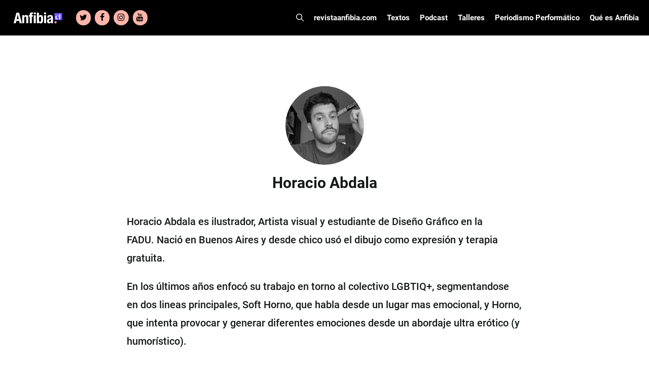

--- FILE ---
content_type: text/html; charset=UTF-8
request_url: https://www.revistaanfibia.cl/autor/horacio-abdala/
body_size: 18333
content:
<!DOCTYPE html>
<html lang="es">
<head>
	<meta charset="UTF-8">
	<meta name='robots' content='index, follow, max-image-preview:large, max-snippet:-1, max-video-preview:-1' />

<!-- Google Tag Manager for WordPress by gtm4wp.com -->
<script data-cfasync="false" data-pagespeed-no-defer>
	var gtm4wp_datalayer_name = "dataLayer";
	var dataLayer = dataLayer || [];

	const gtm4wp_scrollerscript_debugmode         = false;
	const gtm4wp_scrollerscript_callbacktime      = 100;
	const gtm4wp_scrollerscript_readerlocation    = 150;
	const gtm4wp_scrollerscript_contentelementid  = "content";
	const gtm4wp_scrollerscript_scannertime       = 60;
</script>
<!-- End Google Tag Manager for WordPress by gtm4wp.com --><meta name="viewport" content="width=device-width, initial-scale=1">
	<!-- This site is optimized with the Yoast SEO plugin v23.5 - https://yoast.com/wordpress/plugins/seo/ -->
	<title>Horacio Abdala - Revista Anfibia</title>
	<link rel="canonical" href="https://www.revistaanfibia.cl/autor/horacio-abdala/" />
	<meta property="og:locale" content="es_ES" />
	<meta property="og:type" content="article" />
	<meta property="og:title" content="Horacio Abdala - Revista Anfibia" />
	<meta property="og:description" content="Horacio Abdala es ilustrador, Artista visual y estudiante de Diseño Gráfico en la FADU. Nació en Buenos Aires y desde chico usó el dibujo como expresión y terapia gratuita. En los últimos años enfocó su trabajo en torno al colectivo LGBTIQ+, segmentandose en dos lineas principales, Soft Horno, que habla desde un lugar mas emocional, y ... Leer más" />
	<meta property="og:url" content="https://www.revistaanfibia.cl/autor/horacio-abdala/" />
	<meta property="og:site_name" content="Revista Anfibia" />
	<meta property="article:modified_time" content="2021-06-22T16:25:26+00:00" />
	<meta property="og:image" content="https://www.revistaanfibia.cl/wp-content/uploads/2021/06/Horacio-Abdala.jpg" />
	<meta property="og:image:width" content="800" />
	<meta property="og:image:height" content="800" />
	<meta property="og:image:type" content="image/jpeg" />
	<meta name="twitter:card" content="summary_large_image" />
	<meta name="twitter:label1" content="Tiempo de lectura" />
	<meta name="twitter:data1" content="1 minuto" />
	<script type="application/ld+json" class="yoast-schema-graph">{"@context":"https://schema.org","@graph":[{"@type":"WebPage","@id":"https://www.revistaanfibia.cl/autor/horacio-abdala/","url":"https://www.revistaanfibia.cl/autor/horacio-abdala/","name":"Horacio Abdala - Revista Anfibia","isPartOf":{"@id":"https://www.revistaanfibia.cl/#website"},"primaryImageOfPage":{"@id":"https://www.revistaanfibia.cl/autor/horacio-abdala/#primaryimage"},"image":{"@id":"https://www.revistaanfibia.cl/autor/horacio-abdala/#primaryimage"},"thumbnailUrl":"https://www.revistaanfibia.cl/wp-content/uploads/2021/06/Horacio-Abdala.jpg","datePublished":"2021-06-22T16:25:00+00:00","dateModified":"2021-06-22T16:25:26+00:00","breadcrumb":{"@id":"https://www.revistaanfibia.cl/autor/horacio-abdala/#breadcrumb"},"inLanguage":"es","potentialAction":[{"@type":"ReadAction","target":["https://www.revistaanfibia.cl/autor/horacio-abdala/"]}]},{"@type":"ImageObject","inLanguage":"es","@id":"https://www.revistaanfibia.cl/autor/horacio-abdala/#primaryimage","url":"https://www.revistaanfibia.cl/wp-content/uploads/2021/06/Horacio-Abdala.jpg","contentUrl":"https://www.revistaanfibia.cl/wp-content/uploads/2021/06/Horacio-Abdala.jpg","width":800,"height":800},{"@type":"BreadcrumbList","@id":"https://www.revistaanfibia.cl/autor/horacio-abdala/#breadcrumb","itemListElement":[{"@type":"ListItem","position":1,"name":"Portada","item":"https://www.revistaanfibia.cl/"},{"@type":"ListItem","position":2,"name":"Horacio Abdala"}]},{"@type":"WebSite","@id":"https://www.revistaanfibia.cl/#website","url":"https://www.revistaanfibia.cl/","name":"Revista Anfibia","description":"Revista","publisher":{"@id":"https://www.revistaanfibia.cl/#organization"},"potentialAction":[{"@type":"SearchAction","target":{"@type":"EntryPoint","urlTemplate":"https://www.revistaanfibia.cl/?s={search_term_string}"},"query-input":{"@type":"PropertyValueSpecification","valueRequired":true,"valueName":"search_term_string"}}],"inLanguage":"es"},{"@type":"Organization","@id":"https://www.revistaanfibia.cl/#organization","name":"Anfibia","url":"https://www.revistaanfibia.cl/","logo":{"@type":"ImageObject","inLanguage":"es","@id":"https://www.revistaanfibia.cl/#/schema/logo/image/","url":"https://www.revistaanfibia.cl/wp-content/uploads/2014/06/Logo-Anfibia.jpg","contentUrl":"https://www.revistaanfibia.cl/wp-content/uploads/2014/06/Logo-Anfibia.jpg","width":733,"height":344,"caption":"Anfibia"},"image":{"@id":"https://www.revistaanfibia.cl/#/schema/logo/image/"}}]}</script>
	<!-- / Yoast SEO plugin. -->


<link rel='dns-prefetch' href='//www.revistaanfibia.cl' />
<link rel='dns-prefetch' href='//www.googletagmanager.com' />

<link rel="alternate" type="application/rss+xml" title="Revista Anfibia &raquo; Feed" href="https://www.revistaanfibia.cl/feed/" />
<link rel="alternate" type="application/rss+xml" title="Revista Anfibia &raquo; Feed de los comentarios" href="https://www.revistaanfibia.cl/comments/feed/" />
<style id='wp-emoji-styles-inline-css'>

	img.wp-smiley, img.emoji {
		display: inline !important;
		border: none !important;
		box-shadow: none !important;
		height: 1em !important;
		width: 1em !important;
		margin: 0 0.07em !important;
		vertical-align: -0.1em !important;
		background: none !important;
		padding: 0 !important;
	}
</style>
<link rel='stylesheet' id='wp-block-library-css' href='https://www.revistaanfibia.cl/wp-includes/css/dist/block-library/style.min.css?ver=103a15c6e4a7e9e383a0e333aef422af' media='all' />
<style id='blocky-gutenberg-blocks-counter-style-inline-css'>
.counter{align-content:center;display:flex}

</style>
<style id='blocky-gutenberg-blocks-accordion-style-inline-css'>
.wp-block-blocky-gutenberg-blocks-accordion-item-heading{align-items:center;display:flex;justify-content:space-between}.wp-block-blocky-gutenberg-blocks-accordion-item-heading button{background-color:transparent;border:none;color:inherit;font:inherit;margin:0;padding:0;transition:transform .5s}.wp-block-blocky-gutenberg-blocks-accordion-item-heading button[aria-expanded=true]{transform:rotate(180deg)}.wp-block-blocky-gutenberg-blocks-accordion-item-content{display:grid;grid-template-rows:0fr;transition:grid-template-rows .5s}.wp-block-blocky-gutenberg-blocks-accordion-item-content[aria-hidden=false]{grid-template-rows:1fr}.wp-block-blocky-gutenberg-blocks-accordion-item-content>.inner-container{overflow:hidden}

</style>
<link data-minify="1" rel='stylesheet' id='blocky-gutenberg-blocks-carousel-slider-style-css' href='https://www.revistaanfibia.cl/wp-content/cache/min/1/wp-content/plugins/blocky-gutenberg-blocks/build/carousel-slider/style-index.css?ver=1767724189' media='all' />
<style id='blocky-gutenberg-blocks-typewriter-style-inline-css'>
div:has(>.inputFields){align-items:flex-start;display:flex}.wp-block-blocky-gutenberg-blocks-typewriter .typewriter-title>span:after{animation:cursor .7s infinite;content:"_"!important;display:inline-block}.Typewriter__cursor{animation:cursor .7s infinite}.wp-block-blocky-gutenberg-blocks-typewriter a{text-decoration:none}.typewriter-title span:before{content:" "}@keyframes cursor{50%{opacity:0}}

</style>
<style id='blocky-gutenberg-blocks-vertical-tabs-style-inline-css'>
.active-tab{display:block!important}.inactive-tab{display:none}.wp-block-blocky-gutenberg-blocks-vertical-tabs{display:flex}.wp-block-blocky-gutenberg-blocks-vertical-tabs>div{width:50%}ul.vertical-tab-items-list{list-style:none;margin:0;padding:0}.vertical-tab-title{text-decoration:underline}.vertical-tab-items-title{display:flex;font-weight:700;gap:5px;transition:margin-left .3s;width:100%}.vertical-tab-items-title:hover{margin-left:10px;text-decoration:underline}.vertical-tab-items-title svg{stroke-width:4px}.vertical-tab-item-content{display:none}.vertical-tab-content figure{margin:0;padding:0}.vertical-tab-content img{height:auto;width:100%}@media(max-width:768px){.vertical-tab-items-list{display:none}.wp-block-blocky-gutenberg-blocks-vertical-tabs{display:block}.vertical-tab-item-content{display:block;margin:16px 0}.wp-block-blocky-gutenberg-blocks-vertical-tabs>div{width:100%}}

</style>
<link data-minify="1" rel='stylesheet' id='blocky-gutenberg-blocks-masonry-gallery-style-css' href='https://www.revistaanfibia.cl/wp-content/cache/min/1/wp-content/plugins/blocky-gutenberg-blocks/build/masonry-gallery/style-index.css?ver=1767724189' media='all' />
<style id='blocky-gutenberg-blocks-modal-style-inline-css'>
.wp-block-blocky-gutenberg-blocks-modal{display:none;position:relative}.wp-block-blocky-gutenberg-blocks-modal.show{display:block}.wp-block-blocky-gutenberg-blocks-modal .modal-overlay{align-items:center;display:flex;justify-content:center;padding-bottom:2rem;padding-top:2rem}.wp-block-blocky-gutenberg-blocks-modal.show .modal-overlay{inset:0;position:fixed;z-index:99999}.wp-block-blocky-gutenberg-blocks-modal .modal-overlay .modal-content-container{position:relative}.wp-block-blocky-gutenberg-blocks-modal .modal-overlay .modal-content-container .close-icon{border-radius:50%;cursor:pointer;line-height:1rem;position:absolute;right:-30px;top:-30px}.wp-block-blocky-gutenberg-blocks-modal .modal-overlay .modal-content-container .close-icon svg{height:2rem;width:2rem}

</style>
<style id='broobe-blocks-slick-carousel-style-inline-css'>
.anfibia-slick-container{position:relative}.post-item{position:relative}.post-item,.post-item img{height:100vh;max-height:100vh;width:100%}.post-item img{-o-object-fit:cover;object-fit:cover}.image-container{position:relative;z-index:1}.image-container .post-link{height:100%;left:0;position:absolute;top:0;width:100%;z-index:2}@media(min-width:1024px){.image-container .post-link{display:none}}.image-overlay{background:#000;height:100%;left:0;opacity:.4;position:absolute;top:0;width:100%}.text-container{left:50%;position:absolute;text-align:center;top:50%;transform:translate(-50%,-50%);-ms-transform:translate(-50%,-50%);width:80%;z-index:3}.text-container .post-title{color:#fff;font-family:Tungsten,sans-serif;font-weight:700;text-shadow:3px 3px 6px #000}.text-container .post-authors,.text-container .post-category{color:#fff;font-family:Roboto,sans-serif;font-weight:700;text-shadow:3px 3px 6px #000}.text-container .post-authors{display:inline-block;font-weight:500}.text-container .post-title{font-size:120px;line-height:104px;text-transform:uppercase}.text-container .post-category{font-size:26px;line-height:30px;margin:0 10px 20px}.text-container .authors-container{line-height:12px}.text-container .authors-container h5:first-of-type:before{content:"|";margin:0 5px}.text-container .authors-container .post-authors:after{content:",";padding:0 5px 0 0}.text-container .authors-container h4:last-of-type:after,.text-container .authors-container h5:last-of-type:after{display:none}.text-container .post-authors{font-size:20px;line-height:24px}.text-container .post-authors span{font-weight:400}.slick-arrow svg{height:100%;width:100%}.slick-next,.slick-prev{border:6px solid #fff;color:transparent;cursor:pointer;display:block;height:75px;padding:5px 10px;position:absolute;top:50%;transform:translateY(-50%);width:50px}.slick-next,.slick-next:focus,.slick-next:hover,.slick-prev,.slick-prev:focus,.slick-prev:hover{background:transparent;outline:none}.slick-next:focus,.slick-next:hover,.slick-prev:focus,.slick-prev:hover{opacity:1}.slick-next.slick-disabled,.slick-prev.slick-disabled{opacity:.25}.slick-next,.slick-prev{-webkit-font-smoothing:antialiased;-moz-osx-font-smoothing:grayscale;color:#fff;opacity:.75}.anfibia-slick-container .slick-next,.anfibia-slick-container .slick-prev{z-index:4}.anfibia-slick-container .slick-next{right:100px}.anfibia-slick-container .slick-prev{left:100px}@media(max-width:1024px){.text-container .post-title{font-size:77px;line-height:67px}.text-container{padding:30px}}@media(max-width:768px){.anfibia-slick-container{background:#222}.image-overlay{display:none}.text-container{background:#222;display:block;left:auto;position:static;text-align:left;top:auto;transform:none;-ms-transform:none;width:100%}.text-container .post-category{color:#f8ac9f;font-family:Merriweather,sans-serif;font-size:14px;font-weight:900;line-height:16px;margin-bottom:0;margin-left:0;text-shadow:none;text-transform:uppercase}.text-container .post-title{font-size:38px;line-height:38px;margin-bottom:0;text-shadow:none}.text-container .authors-container{line-height:13px}.text-container .post-authors{font-size:12px;font-weight:700;line-height:14px;margin-bottom:0;text-shadow:none}.slick-carousel-next-arrow,.slick-carousel-prev-arrow{border:none!important;height:30px!important;padding:0!important;width:20px!important}.anfibia-slick-container .slick-prev{left:0}.anfibia-slick-container .slick-next{right:0}.post-item img{height:50vh}}

</style>
<link data-minify="1" rel='stylesheet' id='broobe-blocks-post-grid-style-css' href='https://www.revistaanfibia.cl/wp-content/cache/min/1/wp-content/plugins/broobe-blocks/build/post-grid/style-index.css?ver=1767724189' media='all' />
<style id='broobe-blocks-special-notes-style-inline-css'>
.anfibia-special-notes-container{padding:80px}.anfibia-special-notes-container .special-note-title{font-family:Merriweather,sans-serif;font-size:100px;font-weight:900;line-height:1;padding-bottom:20px;text-transform:uppercase}.special-notes-slider-container{position:relative}.special-notes-next-arrow,.special-notes-prev-arrow{background-color:#fff;border-color:#6653ff;color:#000;opacity:1}.special-notes-next-arrow{right:-60px}.special-notes-prev-arrow{left:-60px}.special-notes-slider img{margin-bottom:10px}.special-note-item .image-container{position:relative}.special-note-item .image-container .post-link{height:100%;left:0;position:absolute;top:0;width:100%}.special-notes-slider-container .slick-list{margin:0 -20px!important}.special-note-item{margin:0 20px}.special-note-item .post-category{display:inline-block;font-family:Merriweather,sans-serif;font-size:14px;font-weight:900;margin-bottom:0;margin-right:10px;text-transform:uppercase}.special-note-item .post-title{font-family:Tungsten,sans-serif;font-size:58px;font-weight:700;line-height:52px;margin-bottom:10px;padding-bottom:10px;text-transform:uppercase}.has-four-posts .special-note-item .image-container img{height:440px;-o-object-fit:cover;object-fit:cover}@media(max-width:768px){.has-four-posts .special-note-item .image-container img{height:300px}}.special-note-item .authors-container .post-authors,.special-note-item .authors-container .post-illustrators{display:inline-block;font-size:14px;font-weight:700;margin-bottom:0}.special-note-item .authors-container .post-authors span,.special-note-item .authors-container .post-illustrators span{font-size:14px;font-weight:500}.special-note-item .authors-container{line-height:12px}.special-note-item .authors-container .post-authors:before,.special-note-item .authors-container .post-illustrators:before{content:", "}.special-note-item .authors-container h5:first-of-type:before{content:"|";margin:0 5px}.special-note-item .authors-container h4:first-of-type:before{display:none}.special-note-footer{display:flex;justify-content:space-between}.share .share-btn:hover,.special-note-footer .share .share-btn{background:none;border:none}.special-note-footer .share .share-btn{color:#414141;padding:0}.special-note-footer .share .share-icon svg{height:22px;width:22px}.special-note-footer .share .close-icon svg{background-color:#6653ff;color:#fff;height:22px;width:22px}.special-note-footer .share .icons a{font-size:22px;height:22px;line-height:22px;margin:5px;width:22px}.special-note-footer .share .icons a svg{height:22px;width:22px}.special-note-footer .share{position:relative}.special-note-footer .share .icons{align-items:center;background-color:#ffb9b9;display:flex;flex-wrap:wrap;justify-content:center;min-height:64px;position:absolute;right:22px;text-align:center;top:-42px;width:100px;z-index:99}@media(max-width:1400px){.anfibia-special-notes-container .special-note-title{font-size:80px}}@media(max-width:1024px){.anfibia-special-notes-container{padding:30px}.special-notes-next-arrow{right:0}.special-notes-prev-arrow{left:0}}@media(max-width:768px){.anfibia-special-notes-container .special-note-title{font-size:38px;line-height:38px;padding-bottom:10px}.special-note-item .post-category{font-size:12px}.special-note-item .post-title{font-size:30px;line-height:26px}.special-note-item .authors-container .post-authors,.special-note-item .authors-container .post-authors span,.special-note-item .authors-container .post-illustrators,.special-note-item .authors-container .post-illustrators span{font-size:12px}.special-notes-slider-container .slick-list{margin:0!important}.special-note-item{margin:0}.special-notes-next-arrow,.special-notes-prev-arrow{border:none!important;height:30px!important;padding:0!important;width:20px!important}}

</style>
<style id='broobe-blocks-talleres-carousel-style-inline-css'>
.talleres-carousel-container{padding:20px 100px}.talleres-carousel-item{position:relative}.talleres-carousel-title{align-items:center;display:flex;font-family:Tungsten,sans-serif;font-size:96px;justify-content:center;text-align:center}.talleres-carousel-container .talleres-carousel-item img{margin:0 auto;width:100%}.talleres-carousel-title:after,.talleres-carousel-title:before{border-bottom:4px solid #fff;content:"";flex:1}.talleres-carousel-title:not(:empty):before{margin-right:.25em}.talleres-carousel-title:not(:empty):after{margin-left:.25em}.talleres-carousel-item-title{align-items:center;display:flex;font-family:Roboto Condensed,sans-serif;font-size:18px;font-weight:700;height:70px;justify-content:center;padding:15px;text-align:center;text-transform:uppercase}.talleres-carousel-container .slick-list{margin:0 -20px!important}.talleres-carousel-item{margin:0 20px}.talleres-carousel-container{position:relative}.talleres-carousel-container .talleres-carousel-next-arrow,.talleres-carousel-container .talleres-carousel-prev-arrow{background-color:#fff;border-color:#6653ff;color:#000;opacity:1}.talleres-carousel-prev-arrow{left:0}.talleres-carousel-next-arrow{right:0}.talleres-carousel-item .post-link{height:100%;left:0;position:absolute;top:0;width:100%}@media(max-width:1024px){.talleres-carousel-container{padding:30px}}@media(max-width:768px){.talleres-carousel-title:after,.talleres-carousel-title:before{display:none}.talleres-carousel-title{font-size:48px;line-height:58px;text-transform:uppercase}.talleres-carousel-item img{height:100%;width:100%}.talleres-carousel-container .slick-list{margin:0!important}.talleres-carousel-item{margin:0}.talleres-carousel-container .talleres-carousel-next-arrow,.talleres-carousel-container .talleres-carousel-prev-arrow{background-color:initial;border:none;height:30px;padding:0;width:20px}}

</style>
<style id='broobe-blocks-cpt-carousel-style-inline-css'>
.cpt-carousel-container{padding:20px 100px}.cpt-carousel-title{font-family:Tungsten,sans-serif;font-size:96px}.cpt-carousel-item-title,.cpt-carousel-title{align-items:center;display:flex;justify-content:center;text-align:center}.cpt-carousel-item-title{font-family:Roboto Condensed,sans-serif;font-size:18px;font-weight:700;height:70px;padding:15px}.cpt-carousel-title.uppercase{text-transform:uppercase}.cpt-carousel-title:not(:empty):before{margin-right:.25em}.cpt-carousel-title:not(:empty):after{margin-left:.25em}.cpt-carousel-container .slick-list{margin:0 -20px!important}.cpt-carousel-item{margin:0 20px;position:relative}.cpt-carousel-item img{background:#fff;height:300px;margin:0 auto;-o-object-fit:cover;object-fit:cover;width:300px}.cpt-carousel-item a{height:100%;left:0;position:absolute;top:0;width:100%}.cpt-carousel-container{position:relative}.slick-arrow svg{height:100%;width:100%}.slick-next,.slick-prev{border:6px solid #fff;color:transparent;cursor:pointer;display:block;height:75px;padding:5px 10px;position:absolute;top:50%;transform:translateY(-50%);width:50px}.slick-next,.slick-next:focus,.slick-next:hover,.slick-prev,.slick-prev:focus,.slick-prev:hover{background:transparent;outline:none}.slick-next:focus,.slick-next:hover,.slick-prev:focus,.slick-prev:hover{opacity:1}.slick-next.slick-disabled,.slick-prev.slick-disabled{opacity:.25}.slick-next,.slick-prev{-webkit-font-smoothing:antialiased;-moz-osx-font-smoothing:grayscale;color:#fff;opacity:.75;z-index:4}.cpt-carousel-container .cpt-carousel-next-arrow,.cpt-carousel-container .cpt-carousel-prev-arrow{background-color:#fff;border-color:#6653ff;color:#000;opacity:1}.cpt-carousel-prev-arrow{left:0}.cpt-carousel-next-arrow{right:0}@media(max-width:1024px){.cpt-carousel-container{padding:30px}}@media(max-width:768px){.cpt-carousel-container .cpt-carousel-next-arrow,.cpt-carousel-container .cpt-carousel-prev-arrow{background-color:initial;border:none;height:30px;padding:0;width:20px}.cpt-carousel-title{font-size:40px;line-height:50px;text-transform:uppercase}.cpt-carousel-title:after,.cpt-carousel-title:before{display:none}.cpt-carousel-item img{height:100%;width:100%}.cpt-carousel-container .slick-list{margin:0!important}.cpt-carousel-item{margin:0}}

</style>
<style id='broobe-blocks-staff-style-inline-css'>
.staff-container{position:relative}.staff-container .staff-absolute-title{color:#fff;display:inline-block;font-family:Tungsten,sans-serif;font-size:283px;margin-bottom:30px;margin-left:-20px;margin-top:-350px;transform:rotate(-90deg);z-index:1}.staff-container .staff-inside-container{margin-left:auto;margin-right:auto;max-width:1400px;padding:40px 0}.staff-title{border-bottom:4px solid #fff;color:#6653ff;font-family:Tungsten,sans-serif;font-size:60px;margin:0 auto;max-width:1200px;text-transform:uppercase}@media(max-width:767px){.staff-title{margin:0 40px}}.staff-list{display:flex;flex-wrap:wrap}.staff-item{flex:calc(25% - 40px);margin:10px 20px;text-align:center;z-index:2}.staff-item img{border-radius:50%;filter:grayscale(1);height:200px;-o-object-fit:cover;object-fit:cover;width:200px}.staff-item .staff-name{color:#202020;font-family:Tungsten,sans-serif;font-size:38px;font-weight:700;line-height:34px;margin-bottom:0}.staff-item .staff-name a{text-underline:none;color:inherit;text-decoration:none;text-transform:none}.staff-item .staff-name a:hover{color:#6653ff}.staff-item .staff-type{color:#6653ff;font-family:Roboto,sans-serif;font-size:18px;font-weight:700;line-height:22px;margin-bottom:0}@media(max-width:1024px){.staff-container .staff-absolute-title{display:none}.staff-item{flex:calc(50% - 40px)}}@media(max-width:768px){.staff-item img{height:150px;width:150px}}

</style>
<style id='broobe-blocks-talleres-grid-style-inline-css'>
.talleres-grid-container .talleres-flex-container{display:flex;flex-wrap:wrap}.taller-item{display:flex;flex-basis:33.33%;flex-direction:column;justify-content:space-between;margin-bottom:40px;padding-left:15px;padding-right:15px;position:relative}.talleres-flex-container .taller-item img{margin:0 auto}.taller-item .inscription-date{color:#fff;font-family:Roboto Condensed,sans-serif;font-size:16px;font-weight:700;left:15px;line-height:19px;padding:5px;position:absolute;text-align:center;text-transform:uppercase;top:0}.taller-item .inscription-date.open{background-color:#6653ff}.taller-item .inscription-date.closed{background-color:#222}.taller-item .post-link{height:100%;left:0;position:absolute;top:0;width:100%}.talleres-grid-item-title{align-items:center;background-color:#222;color:#fff;display:flex;font-family:Roboto Condensed,sans-serif;font-size:18px;font-weight:700;height:70px;justify-content:center;margin-bottom:0;padding:15px;text-align:center;text-transform:uppercase}@media(max-width:768px){.talleres-grid-container{display:block}.taller-item{flex-basis:100%}}

</style>
<style id='broobe-blocks-image-carousel-style-inline-css'>
.broobe-blocks-image-carousel-container{position:relative}.broobe-blocks-image-carousel-container .slick-arrow svg{width:100%;height:100%}.broobe-blocks-image-carousel-container .slick-prev,.broobe-blocks-image-carousel-container .slick-next{font-size:0;line-height:0;position:absolute;top:50%;display:block;width:20px;height:20px;padding:0;transform:translate(0, -50%);cursor:pointer;color:#fff;border:none;outline:none;background:transparent}.broobe-blocks-image-carousel-container .slick-prev:hover:before,.broobe-blocks-image-carousel-container .slick-prev:focus:before,.broobe-blocks-image-carousel-container .slick-next:hover:before,.broobe-blocks-image-carousel-container .slick-next:focus:before{opacity:1}.broobe-blocks-image-carousel-container .slick-prev.slick-disabled:before,.broobe-blocks-image-carousel-container .slick-next.slick-disabled:before{opacity:.25}.broobe-blocks-image-carousel-container .slick-prev{left:0}.broobe-blocks-image-carousel-container .slick-next{right:0}.broobe-blocks-image-carousel-container .broobe-blocks-image-carousel img{margin:0 auto}

</style>
<style id='classic-theme-styles-inline-css'>
/*! This file is auto-generated */
.wp-block-button__link{color:#fff;background-color:#32373c;border-radius:9999px;box-shadow:none;text-decoration:none;padding:calc(.667em + 2px) calc(1.333em + 2px);font-size:1.125em}.wp-block-file__button{background:#32373c;color:#fff;text-decoration:none}
</style>
<style id='global-styles-inline-css'>
body{--wp--preset--color--black: #000000;--wp--preset--color--cyan-bluish-gray: #abb8c3;--wp--preset--color--white: #ffffff;--wp--preset--color--pale-pink: #f78da7;--wp--preset--color--vivid-red: #cf2e2e;--wp--preset--color--luminous-vivid-orange: #ff6900;--wp--preset--color--luminous-vivid-amber: #fcb900;--wp--preset--color--light-green-cyan: #7bdcb5;--wp--preset--color--vivid-green-cyan: #00d084;--wp--preset--color--pale-cyan-blue: #8ed1fc;--wp--preset--color--vivid-cyan-blue: #0693e3;--wp--preset--color--vivid-purple: #9b51e0;--wp--preset--color--contrast: var(--contrast);--wp--preset--color--contrast-2: var(--contrast-2);--wp--preset--color--contrast-3: var(--contrast-3);--wp--preset--color--base: var(--base);--wp--preset--color--base-2: var(--base-2);--wp--preset--color--base-3: var(--base-3);--wp--preset--color--accent: var(--accent);--wp--preset--gradient--vivid-cyan-blue-to-vivid-purple: linear-gradient(135deg,rgba(6,147,227,1) 0%,rgb(155,81,224) 100%);--wp--preset--gradient--light-green-cyan-to-vivid-green-cyan: linear-gradient(135deg,rgb(122,220,180) 0%,rgb(0,208,130) 100%);--wp--preset--gradient--luminous-vivid-amber-to-luminous-vivid-orange: linear-gradient(135deg,rgba(252,185,0,1) 0%,rgba(255,105,0,1) 100%);--wp--preset--gradient--luminous-vivid-orange-to-vivid-red: linear-gradient(135deg,rgba(255,105,0,1) 0%,rgb(207,46,46) 100%);--wp--preset--gradient--very-light-gray-to-cyan-bluish-gray: linear-gradient(135deg,rgb(238,238,238) 0%,rgb(169,184,195) 100%);--wp--preset--gradient--cool-to-warm-spectrum: linear-gradient(135deg,rgb(74,234,220) 0%,rgb(151,120,209) 20%,rgb(207,42,186) 40%,rgb(238,44,130) 60%,rgb(251,105,98) 80%,rgb(254,248,76) 100%);--wp--preset--gradient--blush-light-purple: linear-gradient(135deg,rgb(255,206,236) 0%,rgb(152,150,240) 100%);--wp--preset--gradient--blush-bordeaux: linear-gradient(135deg,rgb(254,205,165) 0%,rgb(254,45,45) 50%,rgb(107,0,62) 100%);--wp--preset--gradient--luminous-dusk: linear-gradient(135deg,rgb(255,203,112) 0%,rgb(199,81,192) 50%,rgb(65,88,208) 100%);--wp--preset--gradient--pale-ocean: linear-gradient(135deg,rgb(255,245,203) 0%,rgb(182,227,212) 50%,rgb(51,167,181) 100%);--wp--preset--gradient--electric-grass: linear-gradient(135deg,rgb(202,248,128) 0%,rgb(113,206,126) 100%);--wp--preset--gradient--midnight: linear-gradient(135deg,rgb(2,3,129) 0%,rgb(40,116,252) 100%);--wp--preset--font-size--small: 13px;--wp--preset--font-size--medium: 20px;--wp--preset--font-size--large: 36px;--wp--preset--font-size--x-large: 42px;--wp--preset--spacing--20: 0.44rem;--wp--preset--spacing--30: 0.67rem;--wp--preset--spacing--40: 1rem;--wp--preset--spacing--50: 1.5rem;--wp--preset--spacing--60: 2.25rem;--wp--preset--spacing--70: 3.38rem;--wp--preset--spacing--80: 5.06rem;--wp--preset--shadow--natural: 6px 6px 9px rgba(0, 0, 0, 0.2);--wp--preset--shadow--deep: 12px 12px 50px rgba(0, 0, 0, 0.4);--wp--preset--shadow--sharp: 6px 6px 0px rgba(0, 0, 0, 0.2);--wp--preset--shadow--outlined: 6px 6px 0px -3px rgba(255, 255, 255, 1), 6px 6px rgba(0, 0, 0, 1);--wp--preset--shadow--crisp: 6px 6px 0px rgba(0, 0, 0, 1);}:where(.is-layout-flex){gap: 0.5em;}:where(.is-layout-grid){gap: 0.5em;}body .is-layout-flow > .alignleft{float: left;margin-inline-start: 0;margin-inline-end: 2em;}body .is-layout-flow > .alignright{float: right;margin-inline-start: 2em;margin-inline-end: 0;}body .is-layout-flow > .aligncenter{margin-left: auto !important;margin-right: auto !important;}body .is-layout-constrained > .alignleft{float: left;margin-inline-start: 0;margin-inline-end: 2em;}body .is-layout-constrained > .alignright{float: right;margin-inline-start: 2em;margin-inline-end: 0;}body .is-layout-constrained > .aligncenter{margin-left: auto !important;margin-right: auto !important;}body .is-layout-constrained > :where(:not(.alignleft):not(.alignright):not(.alignfull)){max-width: var(--wp--style--global--content-size);margin-left: auto !important;margin-right: auto !important;}body .is-layout-constrained > .alignwide{max-width: var(--wp--style--global--wide-size);}body .is-layout-flex{display: flex;}body .is-layout-flex{flex-wrap: wrap;align-items: center;}body .is-layout-flex > *{margin: 0;}body .is-layout-grid{display: grid;}body .is-layout-grid > *{margin: 0;}:where(.wp-block-columns.is-layout-flex){gap: 2em;}:where(.wp-block-columns.is-layout-grid){gap: 2em;}:where(.wp-block-post-template.is-layout-flex){gap: 1.25em;}:where(.wp-block-post-template.is-layout-grid){gap: 1.25em;}.has-black-color{color: var(--wp--preset--color--black) !important;}.has-cyan-bluish-gray-color{color: var(--wp--preset--color--cyan-bluish-gray) !important;}.has-white-color{color: var(--wp--preset--color--white) !important;}.has-pale-pink-color{color: var(--wp--preset--color--pale-pink) !important;}.has-vivid-red-color{color: var(--wp--preset--color--vivid-red) !important;}.has-luminous-vivid-orange-color{color: var(--wp--preset--color--luminous-vivid-orange) !important;}.has-luminous-vivid-amber-color{color: var(--wp--preset--color--luminous-vivid-amber) !important;}.has-light-green-cyan-color{color: var(--wp--preset--color--light-green-cyan) !important;}.has-vivid-green-cyan-color{color: var(--wp--preset--color--vivid-green-cyan) !important;}.has-pale-cyan-blue-color{color: var(--wp--preset--color--pale-cyan-blue) !important;}.has-vivid-cyan-blue-color{color: var(--wp--preset--color--vivid-cyan-blue) !important;}.has-vivid-purple-color{color: var(--wp--preset--color--vivid-purple) !important;}.has-black-background-color{background-color: var(--wp--preset--color--black) !important;}.has-cyan-bluish-gray-background-color{background-color: var(--wp--preset--color--cyan-bluish-gray) !important;}.has-white-background-color{background-color: var(--wp--preset--color--white) !important;}.has-pale-pink-background-color{background-color: var(--wp--preset--color--pale-pink) !important;}.has-vivid-red-background-color{background-color: var(--wp--preset--color--vivid-red) !important;}.has-luminous-vivid-orange-background-color{background-color: var(--wp--preset--color--luminous-vivid-orange) !important;}.has-luminous-vivid-amber-background-color{background-color: var(--wp--preset--color--luminous-vivid-amber) !important;}.has-light-green-cyan-background-color{background-color: var(--wp--preset--color--light-green-cyan) !important;}.has-vivid-green-cyan-background-color{background-color: var(--wp--preset--color--vivid-green-cyan) !important;}.has-pale-cyan-blue-background-color{background-color: var(--wp--preset--color--pale-cyan-blue) !important;}.has-vivid-cyan-blue-background-color{background-color: var(--wp--preset--color--vivid-cyan-blue) !important;}.has-vivid-purple-background-color{background-color: var(--wp--preset--color--vivid-purple) !important;}.has-black-border-color{border-color: var(--wp--preset--color--black) !important;}.has-cyan-bluish-gray-border-color{border-color: var(--wp--preset--color--cyan-bluish-gray) !important;}.has-white-border-color{border-color: var(--wp--preset--color--white) !important;}.has-pale-pink-border-color{border-color: var(--wp--preset--color--pale-pink) !important;}.has-vivid-red-border-color{border-color: var(--wp--preset--color--vivid-red) !important;}.has-luminous-vivid-orange-border-color{border-color: var(--wp--preset--color--luminous-vivid-orange) !important;}.has-luminous-vivid-amber-border-color{border-color: var(--wp--preset--color--luminous-vivid-amber) !important;}.has-light-green-cyan-border-color{border-color: var(--wp--preset--color--light-green-cyan) !important;}.has-vivid-green-cyan-border-color{border-color: var(--wp--preset--color--vivid-green-cyan) !important;}.has-pale-cyan-blue-border-color{border-color: var(--wp--preset--color--pale-cyan-blue) !important;}.has-vivid-cyan-blue-border-color{border-color: var(--wp--preset--color--vivid-cyan-blue) !important;}.has-vivid-purple-border-color{border-color: var(--wp--preset--color--vivid-purple) !important;}.has-vivid-cyan-blue-to-vivid-purple-gradient-background{background: var(--wp--preset--gradient--vivid-cyan-blue-to-vivid-purple) !important;}.has-light-green-cyan-to-vivid-green-cyan-gradient-background{background: var(--wp--preset--gradient--light-green-cyan-to-vivid-green-cyan) !important;}.has-luminous-vivid-amber-to-luminous-vivid-orange-gradient-background{background: var(--wp--preset--gradient--luminous-vivid-amber-to-luminous-vivid-orange) !important;}.has-luminous-vivid-orange-to-vivid-red-gradient-background{background: var(--wp--preset--gradient--luminous-vivid-orange-to-vivid-red) !important;}.has-very-light-gray-to-cyan-bluish-gray-gradient-background{background: var(--wp--preset--gradient--very-light-gray-to-cyan-bluish-gray) !important;}.has-cool-to-warm-spectrum-gradient-background{background: var(--wp--preset--gradient--cool-to-warm-spectrum) !important;}.has-blush-light-purple-gradient-background{background: var(--wp--preset--gradient--blush-light-purple) !important;}.has-blush-bordeaux-gradient-background{background: var(--wp--preset--gradient--blush-bordeaux) !important;}.has-luminous-dusk-gradient-background{background: var(--wp--preset--gradient--luminous-dusk) !important;}.has-pale-ocean-gradient-background{background: var(--wp--preset--gradient--pale-ocean) !important;}.has-electric-grass-gradient-background{background: var(--wp--preset--gradient--electric-grass) !important;}.has-midnight-gradient-background{background: var(--wp--preset--gradient--midnight) !important;}.has-small-font-size{font-size: var(--wp--preset--font-size--small) !important;}.has-medium-font-size{font-size: var(--wp--preset--font-size--medium) !important;}.has-large-font-size{font-size: var(--wp--preset--font-size--large) !important;}.has-x-large-font-size{font-size: var(--wp--preset--font-size--x-large) !important;}
.wp-block-navigation a:where(:not(.wp-element-button)){color: inherit;}
:where(.wp-block-post-template.is-layout-flex){gap: 1.25em;}:where(.wp-block-post-template.is-layout-grid){gap: 1.25em;}
:where(.wp-block-columns.is-layout-flex){gap: 2em;}:where(.wp-block-columns.is-layout-grid){gap: 2em;}
.wp-block-pullquote{font-size: 1.5em;line-height: 1.6;}
</style>
<link rel='stylesheet' id='generate-widget-areas-css' href='https://www.revistaanfibia.cl/wp-content/themes/generatepress/assets/css/components/widget-areas.min.css?ver=3.3.1' media='all' />
<link rel='stylesheet' id='generate-style-css' href='https://www.revistaanfibia.cl/wp-content/themes/generatepress/assets/css/main.min.css?ver=3.3.1' media='all' />
<style id='generate-style-inline-css'>
.is-right-sidebar{width:30%;}.is-left-sidebar{width:30%;}.site-content .content-area{width:100%;}@media (max-width: 1024px){.main-navigation .menu-toggle,.sidebar-nav-mobile:not(#sticky-placeholder){display:block;}.main-navigation ul,.gen-sidebar-nav,.main-navigation:not(.slideout-navigation):not(.toggled) .main-nav > ul,.has-inline-mobile-toggle #site-navigation .inside-navigation > *:not(.navigation-search):not(.main-nav){display:none;}.nav-align-right .inside-navigation,.nav-align-center .inside-navigation{justify-content:space-between;}.has-inline-mobile-toggle .mobile-menu-control-wrapper{display:flex;flex-wrap:wrap;}.has-inline-mobile-toggle .inside-header{flex-direction:row;text-align:left;flex-wrap:wrap;}.has-inline-mobile-toggle .header-widget,.has-inline-mobile-toggle #site-navigation{flex-basis:100%;}.nav-float-left .has-inline-mobile-toggle #site-navigation{order:10;}}
.dynamic-author-image-rounded{border-radius:100%;}.dynamic-featured-image, .dynamic-author-image{vertical-align:middle;}.one-container.blog .dynamic-content-template:not(:last-child), .one-container.archive .dynamic-content-template:not(:last-child){padding-bottom:0px;}.dynamic-entry-excerpt > p:last-child{margin-bottom:0px;}
</style>
<link rel='stylesheet' id='generatepress-dynamic-css' href='https://www.revistaanfibia.cl/wp-content/uploads/generatepress/style.min.css?ver=1692726770' media='all' />
<link data-minify="1" rel='stylesheet' id='generate-child-css' href='https://www.revistaanfibia.cl/wp-content/cache/min/1/wp-content/themes/anfibiapress/style.css?ver=1767724189' media='all' />
<style id='generateblocks-inline-css'>
.gb-block-image img{vertical-align:middle;}.gb-block-image-2a8724f7{text-align:right;}.gb-image-2a8724f7{width:300px;}
</style>
<link rel='stylesheet' id='generate-blog-images-css' href='https://www.revistaanfibia.cl/wp-content/plugins/gp-premium/blog/functions/css/featured-images.min.css?ver=2.1.2' media='all' />
<link rel='stylesheet' id='generate-offside-css' href='https://www.revistaanfibia.cl/wp-content/plugins/gp-premium/menu-plus/functions/css/offside.min.css?ver=2.1.2' media='all' />
<style id='generate-offside-inline-css'>
.slideout-navigation.main-navigation{background-color:#000000;}.slideout-navigation.main-navigation .main-nav ul li a{color:#ffffff;font-weight:500;text-transform:none;font-size:17px;}.slideout-navigation.main-navigation ul ul{background-color:#6653ff;}.slideout-navigation.main-navigation .main-nav ul ul li a{color:#ffffff;}.slideout-navigation.main-navigation.do-overlay .main-nav ul ul li a{font-size:1em;font-size:16px;}.slideout-navigation.main-navigation .main-nav ul li:not([class*="current-menu-"]):hover > a, .slideout-navigation.main-navigation .main-nav ul li:not([class*="current-menu-"]):focus > a, .slideout-navigation.main-navigation .main-nav ul li.sfHover:not([class*="current-menu-"]) > a{color:#ffb5a9;background-color:#000000;}.slideout-navigation.main-navigation .main-nav ul ul li:not([class*="current-menu-"]):hover > a, .slideout-navigation.main-navigation .main-nav ul ul li:not([class*="current-menu-"]):focus > a, .slideout-navigation.main-navigation .main-nav ul ul li.sfHover:not([class*="current-menu-"]) > a{color:#ffffff;background-color:#ffb5a9;}.slideout-navigation.main-navigation .main-nav ul li[class*="current-menu-"] > a{color:#ffb5a9;background-color:#000000;}.slideout-navigation, .slideout-navigation a{color:#ffffff;}.slideout-navigation button.slideout-exit{color:#ffffff;padding-left:10px;padding-right:10px;}.slide-opened nav.toggled .menu-toggle:before{display:none;}@media (max-width: 1024px){.menu-bar-item.slideout-toggle{display:none;}}
</style>
<link rel='stylesheet' id='generate-navigation-branding-css' href='https://www.revistaanfibia.cl/wp-content/plugins/gp-premium/menu-plus/functions/css/navigation-branding-flex.min.css?ver=2.1.2' media='all' />
<style id='generate-navigation-branding-inline-css'>
@media (max-width: 1024px){.site-header, #site-navigation, #sticky-navigation{display:none !important;opacity:0.0;}#mobile-header{display:block !important;width:100% !important;}#mobile-header .main-nav > ul{display:none;}#mobile-header.toggled .main-nav > ul, #mobile-header .menu-toggle, #mobile-header .mobile-bar-items{display:block;}#mobile-header .main-nav{-ms-flex:0 0 100%;flex:0 0 100%;-webkit-box-ordinal-group:5;-ms-flex-order:4;order:4;}}.main-navigation.has-branding .inside-navigation.grid-container, .main-navigation.has-branding.grid-container .inside-navigation:not(.grid-container){padding:0px;}.main-navigation.has-branding:not(.grid-container) .inside-navigation:not(.grid-container) .navigation-branding{margin-left:10px;}.main-navigation .sticky-navigation-logo, .main-navigation.navigation-stick .site-logo:not(.mobile-header-logo){display:none;}.main-navigation.navigation-stick .sticky-navigation-logo{display:block;}.navigation-branding img, .site-logo.mobile-header-logo img{height:70px;width:auto;}.navigation-branding .main-title{line-height:70px;}@media (max-width: 1024px){.main-navigation.has-branding.nav-align-center .menu-bar-items, .main-navigation.has-sticky-branding.navigation-stick.nav-align-center .menu-bar-items{margin-left:auto;}.navigation-branding{margin-right:auto;margin-left:10px;}.navigation-branding .main-title, .mobile-header-navigation .site-logo{margin-left:10px;}.main-navigation.has-branding .inside-navigation.grid-container{padding:0px;}}
</style>
<script src="https://www.revistaanfibia.cl/wp-includes/js/jquery/jquery.min.js?ver=3.7.1" id="jquery-core-js" defer></script>
<script src="https://www.revistaanfibia.cl/wp-includes/js/jquery/jquery-migrate.min.js?ver=3.4.1" id="jquery-migrate-js" defer></script>
<script data-minify="1" src="https://www.revistaanfibia.cl/wp-content/cache/min/1/wp-content/plugins/blocky-gutenberg-blocks/build/carousel-slider/script.js?ver=1767724189" id="blocky-gutenberg-blocks-carousel-slider-script-js" defer></script>
<script data-minify="1" src="https://www.revistaanfibia.cl/wp-content/cache/min/1/wp-content/plugins/blocky-gutenberg-blocks/build/modal/script.js?ver=1767724189" id="blocky-gutenberg-blocks-modal-script-js" defer></script>
<script data-minify="1" src="https://www.revistaanfibia.cl/wp-content/cache/min/1/wp-content/plugins/broobe-blocks/assets/js/slick.js?ver=1767724189" id="slick-carousel-script-js" defer></script>
<script data-minify="1" src="https://www.revistaanfibia.cl/wp-content/cache/min/1/wp-content/plugins/broobe-blocks/assets/js/slick-carousel-scripts.js?ver=1767724189" id="slick-carousel-scripts-js" defer></script>
<script data-minify="1" src="https://www.revistaanfibia.cl/wp-content/cache/min/1/wp-content/plugins/broobe-blocks/assets/js/special-notes-slider-scripts.js?ver=1767724189" id="special-notes-slider-scripts-js" defer></script>
<script data-minify="1" src="https://www.revistaanfibia.cl/wp-content/cache/min/1/wp-content/plugins/broobe-blocks/assets/js/talleres-carousel-scripts.js?ver=1767724189" id="talleres-carousel-scripts-js" defer></script>
<script data-minify="1" src="https://www.revistaanfibia.cl/wp-content/cache/min/1/wp-content/plugins/broobe-blocks/assets/js/cpt-carousel-scripts.js?ver=1767724189" id="cpt-carousel-scripts-js" defer></script>
<script data-minify="1" src="https://www.revistaanfibia.cl/wp-content/cache/min/1/wp-content/plugins/broobe-blocks/assets/js/image-carousel-scripts.js?ver=1767724189" id="image-carousel-scripts-js" defer></script>
<script data-minify="1" src="https://www.revistaanfibia.cl/wp-content/cache/min/1/wp-content/plugins/duracelltomi-google-tag-manager/dist/js/analytics-talk-content-tracking.js?ver=1767724189" id="gtm4wp-scroll-tracking-js" defer></script>
<script data-minify="1" src="https://www.revistaanfibia.cl/wp-content/cache/min/1/wp-content/themes/anfibiapress/assets/js/mobile-header.js?ver=1767724189" id="mobile-header-js" defer></script>

<!-- Fragmento de código de la etiqueta de Google (gtag.js) añadida por Site Kit -->
<!-- Fragmento de código de Google Analytics añadido por Site Kit -->
<script src="https://www.googletagmanager.com/gtag/js?id=G-HMQZCCF3FQ" id="google_gtagjs-js" async></script>
<script id="google_gtagjs-js-after">
window.dataLayer = window.dataLayer || [];function gtag(){dataLayer.push(arguments);}
gtag("set","linker",{"domains":["www.revistaanfibia.cl"]});
gtag("js", new Date());
gtag("set", "developer_id.dZTNiMT", true);
gtag("config", "G-HMQZCCF3FQ");
</script>
<link rel="https://api.w.org/" href="https://www.revistaanfibia.cl/wp-json/" /><link rel="alternate" type="application/json" href="https://www.revistaanfibia.cl/wp-json/wp/v2/autor/153692" /><link rel="EditURI" type="application/rsd+xml" title="RSD" href="https://www.revistaanfibia.cl/xmlrpc.php?rsd" />

<link rel='shortlink' href='https://www.revistaanfibia.cl/?p=153692' />
<link rel="alternate" type="application/json+oembed" href="https://www.revistaanfibia.cl/wp-json/oembed/1.0/embed?url=https%3A%2F%2Fwww.revistaanfibia.cl%2Fautor%2Fhoracio-abdala%2F" />
<link rel="alternate" type="text/xml+oembed" href="https://www.revistaanfibia.cl/wp-json/oembed/1.0/embed?url=https%3A%2F%2Fwww.revistaanfibia.cl%2Fautor%2Fhoracio-abdala%2F&#038;format=xml" />
<meta name="generator" content="Site Kit by Google 1.170.0" />
<!-- Google Tag Manager for WordPress by gtm4wp.com -->
<!-- GTM Container placement set to automatic -->
<script data-cfasync="false" data-pagespeed-no-defer>
	var dataLayer_content = {"visitorLoginState":"logged-out","pagePostType":"autor","pagePostType2":"single-autor","pagePostAuthorID":5394,"pagePostAuthor":"pedrogreco_","pagePostTerms":{"meta":{"wpcf-simple-o-doble-rec":"simple","wpcf-tipo-de-autor":"Ilustrador","wpcf-profesion":"Diseñador gráfico","wpcf-mini-bio":"Horacio Abdala es ilustrador, Artista visual y estudiante de Diseño Gráfico en la FADU.","wpcf-subir-imagen-de-perfil":"","blocky_codes_post_sync_reference_id":153692}},"browserName":"","browserVersion":"","browserEngineName":"","browserEngineVersion":"","osName":"","osVersion":"","deviceType":"","deviceManufacturer":"","deviceModel":"","postFormat":"standard"};
	dataLayer.push( dataLayer_content );
</script>
<script data-cfasync="false" data-pagespeed-no-defer>
(function(w,d,s,l,i){w[l]=w[l]||[];w[l].push({'gtm.start':
new Date().getTime(),event:'gtm.js'});var f=d.getElementsByTagName(s)[0],
j=d.createElement(s),dl=l!='dataLayer'?'&l='+l:'';j.async=true;j.src=
'//www.googletagmanager.com/gtm.js?id='+i+dl;f.parentNode.insertBefore(j,f);
})(window,document,'script','dataLayer','GTM-NVWZNXL');
</script>
<!-- End Google Tag Manager for WordPress by gtm4wp.com --><link rel="icon" href="https://www.revistaanfibia.cl/wp-content/uploads/2021/09/favicon.png" sizes="32x32" />
<link rel="icon" href="https://www.revistaanfibia.cl/wp-content/uploads/2021/09/favicon.png" sizes="192x192" />
<link rel="apple-touch-icon" href="https://www.revistaanfibia.cl/wp-content/uploads/2021/09/favicon.png" />
<meta name="msapplication-TileImage" content="https://www.revistaanfibia.cl/wp-content/uploads/2021/09/favicon.png" />
<noscript><style id="rocket-lazyload-nojs-css">.rll-youtube-player, [data-lazy-src]{display:none !important;}</style></noscript></head>

<body class="autor-template-default single single-autor postid-153692 wp-custom-logo wp-embed-responsive post-image-above-header post-image-aligned-center slideout-enabled slideout-mobile sticky-menu-fade sticky-enabled both-sticky-menu mobile-header mobile-header-logo mobile-header-sticky no-sidebar nav-float-right separate-containers nav-search-enabled header-aligned-left dropdown-hover featured-image-active" itemtype="https://schema.org/Blog" itemscope>
	
<!-- GTM Container placement set to automatic -->
<!-- Google Tag Manager (noscript) -->
				<noscript><iframe src="https://www.googletagmanager.com/ns.html?id=GTM-NVWZNXL" height="0" width="0" style="display:none;visibility:hidden" aria-hidden="true"></iframe></noscript>
<!-- End Google Tag Manager (noscript) -->
<!-- GTM Container placement set to automatic -->
<!-- Google Tag Manager (noscript) --><a class="screen-reader-text skip-link" href="#content" title="Saltar al contenido">Saltar al contenido</a>		<header class="site-header has-inline-mobile-toggle" id="masthead" aria-label="Sitio"  itemtype="https://schema.org/WPHeader" itemscope>
			<div class="inside-header grid-container">
				<div class="site-logo">
					<a href="https://www.revistaanfibia.cl/" rel="home">
						<img  class="header-image is-logo-image" alt="Revista Anfibia" src="data:image/svg+xml,%3Csvg%20xmlns='http://www.w3.org/2000/svg'%20viewBox='0%200%200%200'%3E%3C/svg%3E" width="0" height="0" data-lazy-src="https://www.revistaanfibia.cl/wp-content/uploads/2022/08/Anfibia_Chile_logo_CL.svg" /><noscript><img  class="header-image is-logo-image" alt="Revista Anfibia" src="https://www.revistaanfibia.cl/wp-content/uploads/2022/08/Anfibia_Chile_logo_CL.svg" width="0" height="0" /></noscript>
					</a>
				</div>	<nav class="main-navigation mobile-menu-control-wrapper" id="mobile-menu-control-wrapper" aria-label="Cambiar a móvil">
		<div class="menu-bar-items"><span class="menu-bar-item search-item"><a aria-label="Abrir la barra de búsqueda" href="#"><span class="gp-icon icon-search"><svg viewBox="0 0 512 512" aria-hidden="true" xmlns="http://www.w3.org/2000/svg" width="1em" height="1em"><path fill-rule="evenodd" clip-rule="evenodd" d="M208 48c-88.366 0-160 71.634-160 160s71.634 160 160 160 160-71.634 160-160S296.366 48 208 48zM0 208C0 93.125 93.125 0 208 0s208 93.125 208 208c0 48.741-16.765 93.566-44.843 129.024l133.826 134.018c9.366 9.379 9.355 24.575-.025 33.941-9.379 9.366-24.575 9.355-33.941-.025L337.238 370.987C301.747 399.167 256.839 416 208 416 93.125 416 0 322.875 0 208z" /></svg><svg viewBox="0 0 512 512" aria-hidden="true" xmlns="http://www.w3.org/2000/svg" width="1em" height="1em"><path d="M71.029 71.029c9.373-9.372 24.569-9.372 33.942 0L256 222.059l151.029-151.03c9.373-9.372 24.569-9.372 33.942 0 9.372 9.373 9.372 24.569 0 33.942L289.941 256l151.03 151.029c9.372 9.373 9.372 24.569 0 33.942-9.373 9.372-24.569 9.372-33.942 0L256 289.941l-151.029 151.03c-9.373 9.372-24.569 9.372-33.942 0-9.372-9.373-9.372-24.569 0-33.942L222.059 256 71.029 104.971c-9.372-9.373-9.372-24.569 0-33.942z" /></svg></span></a></span></div>		<button data-nav="site-navigation" class="menu-toggle" aria-controls="primary-menu" aria-expanded="false">
			<span class="gp-icon icon-menu-bars"><svg viewBox="0 0 512 512" aria-hidden="true" xmlns="http://www.w3.org/2000/svg" width="1em" height="1em"><path d="M0 96c0-13.255 10.745-24 24-24h464c13.255 0 24 10.745 24 24s-10.745 24-24 24H24c-13.255 0-24-10.745-24-24zm0 160c0-13.255 10.745-24 24-24h464c13.255 0 24 10.745 24 24s-10.745 24-24 24H24c-13.255 0-24-10.745-24-24zm0 160c0-13.255 10.745-24 24-24h464c13.255 0 24 10.745 24 24s-10.745 24-24 24H24c-13.255 0-24-10.745-24-24z" /></svg><svg viewBox="0 0 512 512" aria-hidden="true" xmlns="http://www.w3.org/2000/svg" width="1em" height="1em"><path d="M71.029 71.029c9.373-9.372 24.569-9.372 33.942 0L256 222.059l151.029-151.03c9.373-9.372 24.569-9.372 33.942 0 9.372 9.373 9.372 24.569 0 33.942L289.941 256l151.03 151.029c9.372 9.373 9.372 24.569 0 33.942-9.373 9.372-24.569 9.372-33.942 0L256 289.941l-151.029 151.03c-9.373 9.372-24.569 9.372-33.942 0-9.372-9.373-9.372-24.569 0-33.942L222.059 256 71.029 104.971c-9.372-9.373-9.372-24.569 0-33.942z" /></svg></span><span class="screen-reader-text">Menú</span>		</button>
	</nav>
			<nav class="has-sticky-branding main-navigation has-menu-bar-items sub-menu-right" id="site-navigation" aria-label="Principal"  itemtype="https://schema.org/SiteNavigationElement" itemscope>
			<div class="inside-navigation grid-container">
				<div class="navigation-branding"><div class="sticky-navigation-logo">
					<a href="https://www.revistaanfibia.cl/" title="Revista Anfibia" rel="home">
						<img src="data:image/svg+xml,%3Csvg%20xmlns='http://www.w3.org/2000/svg'%20viewBox='0%200%200%200'%3E%3C/svg%3E" class="is-logo-image" alt="Revista Anfibia" width="" height="" data-lazy-src="https://www.revistaanfibia.cl/wp-content/uploads/2022/08/Anfibia_Chile_logo_CL.svg" /><noscript><img src="https://www.revistaanfibia.cl/wp-content/uploads/2022/08/Anfibia_Chile_logo_CL.svg" class="is-logo-image" alt="Revista Anfibia" width="" height="" /></noscript>
					</a>
				</div></div><form method="get" class="search-form navigation-search" action="https://www.revistaanfibia.cl/">
					<input type="search" class="search-field" value="" name="s" title="Buscar" />
				</form>				<button class="menu-toggle" aria-controls="primary-menu" aria-expanded="false">
					<span class="gp-icon icon-menu-bars"><svg viewBox="0 0 512 512" aria-hidden="true" xmlns="http://www.w3.org/2000/svg" width="1em" height="1em"><path d="M0 96c0-13.255 10.745-24 24-24h464c13.255 0 24 10.745 24 24s-10.745 24-24 24H24c-13.255 0-24-10.745-24-24zm0 160c0-13.255 10.745-24 24-24h464c13.255 0 24 10.745 24 24s-10.745 24-24 24H24c-13.255 0-24-10.745-24-24zm0 160c0-13.255 10.745-24 24-24h464c13.255 0 24 10.745 24 24s-10.745 24-24 24H24c-13.255 0-24-10.745-24-24z" /></svg><svg viewBox="0 0 512 512" aria-hidden="true" xmlns="http://www.w3.org/2000/svg" width="1em" height="1em"><path d="M71.029 71.029c9.373-9.372 24.569-9.372 33.942 0L256 222.059l151.029-151.03c9.373-9.372 24.569-9.372 33.942 0 9.372 9.373 9.372 24.569 0 33.942L289.941 256l151.03 151.029c9.372 9.373 9.372 24.569 0 33.942-9.373 9.372-24.569 9.372-33.942 0L256 289.941l-151.029 151.03c-9.373 9.372-24.569 9.372-33.942 0-9.372-9.373-9.372-24.569 0-33.942L222.059 256 71.029 104.971c-9.372-9.373-9.372-24.569 0-33.942z" /></svg></span><span class="screen-reader-text">Menú</span>				</button>
				<div id="primary-menu" class="main-nav"><ul id="menu-main-menu" class=" menu sf-menu"><li id="menu-item-182778" class="menu-item menu-item-type-custom menu-item-object-custom menu-item-182778"><a href="https://revistaanfibia.com">revistaanfibia.com</a></li>
<li id="menu-item-157806" class="menu-item menu-item-type-post_type menu-item-object-page menu-item-has-children menu-item-157806"><a href="https://www.revistaanfibia.cl/textos/">Textos<span role="presentation" class="dropdown-menu-toggle"><span class="gp-icon icon-arrow"><svg viewBox="0 0 330 512" aria-hidden="true" xmlns="http://www.w3.org/2000/svg" width="1em" height="1em"><path d="M305.913 197.085c0 2.266-1.133 4.815-2.833 6.514L171.087 335.593c-1.7 1.7-4.249 2.832-6.515 2.832s-4.815-1.133-6.515-2.832L26.064 203.599c-1.7-1.7-2.832-4.248-2.832-6.514s1.132-4.816 2.832-6.515l14.162-14.163c1.7-1.699 3.966-2.832 6.515-2.832 2.266 0 4.815 1.133 6.515 2.832l111.316 111.317 111.316-111.317c1.7-1.699 4.249-2.832 6.515-2.832s4.815 1.133 6.515 2.832l14.162 14.163c1.7 1.7 2.833 4.249 2.833 6.515z" /></svg></span></span></a>
<ul class="sub-menu">
	<li id="menu-item-157811" class="menu-item menu-item-type-taxonomy menu-item-object-category menu-item-157811"><a href="https://www.revistaanfibia.cl/category/ambiente/">Ambiente</a></li>
	<li id="menu-item-157813" class="menu-item menu-item-type-taxonomy menu-item-object-category menu-item-157813"><a href="https://www.revistaanfibia.cl/category/amor-y-sexo/">Amor y sexo</a></li>
	<li id="menu-item-157808" class="menu-item menu-item-type-taxonomy menu-item-object-category menu-item-157808"><a href="https://www.revistaanfibia.cl/category/culturas/">Culturas</a></li>
	<li id="menu-item-157814" class="menu-item menu-item-type-taxonomy menu-item-object-category menu-item-157814"><a href="https://www.revistaanfibia.cl/category/educacion/">Educación</a></li>
	<li id="menu-item-157807" class="menu-item menu-item-type-taxonomy menu-item-object-category menu-item-157807"><a href="https://www.revistaanfibia.cl/category/politica-y-economia/">Política y Economía</a></li>
	<li id="menu-item-157809" class="menu-item menu-item-type-taxonomy menu-item-object-category menu-item-157809"><a href="https://www.revistaanfibia.cl/category/politicas-de-generos/">Políticas de géneros</a></li>
	<li id="menu-item-157810" class="menu-item menu-item-type-taxonomy menu-item-object-category menu-item-157810"><a href="https://www.revistaanfibia.cl/category/salud/">Salud</a></li>
	<li id="menu-item-157812" class="menu-item menu-item-type-taxonomy menu-item-object-category menu-item-157812"><a href="https://www.revistaanfibia.cl/category/tecnologias/">Tecnologías</a></li>
</ul>
</li>
<li id="menu-item-157815" class="menu-item menu-item-type-custom menu-item-object-custom menu-item-157815"><a target="_blank" rel="noopener" href="https://podcast.revistaanfibia.com/">Podcast</a></li>
<li id="menu-item-157817" class="menu-item menu-item-type-post_type menu-item-object-page menu-item-157817"><a href="https://www.revistaanfibia.cl/talleres/">Talleres</a></li>
<li id="menu-item-157820" class="menu-item menu-item-type-custom menu-item-object-custom menu-item-157820"><a target="_blank" rel="noopener" href="https://periodismoperformatico.com/">Periodismo Performático</a></li>
<li id="menu-item-157818" class="menu-item menu-item-type-post_type menu-item-object-page menu-item-157818"><a href="https://www.revistaanfibia.cl/que-es-anfibia/">Qué es Anfibia</a></li>
</ul></div><div class="menu-bar-items"><span class="menu-bar-item search-item"><a aria-label="Abrir la barra de búsqueda" href="#"><span class="gp-icon icon-search"><svg viewBox="0 0 512 512" aria-hidden="true" xmlns="http://www.w3.org/2000/svg" width="1em" height="1em"><path fill-rule="evenodd" clip-rule="evenodd" d="M208 48c-88.366 0-160 71.634-160 160s71.634 160 160 160 160-71.634 160-160S296.366 48 208 48zM0 208C0 93.125 93.125 0 208 0s208 93.125 208 208c0 48.741-16.765 93.566-44.843 129.024l133.826 134.018c9.366 9.379 9.355 24.575-.025 33.941-9.379 9.366-24.575 9.355-33.941-.025L337.238 370.987C301.747 399.167 256.839 416 208 416 93.125 416 0 322.875 0 208z" /></svg><svg viewBox="0 0 512 512" aria-hidden="true" xmlns="http://www.w3.org/2000/svg" width="1em" height="1em"><path d="M71.029 71.029c9.373-9.372 24.569-9.372 33.942 0L256 222.059l151.029-151.03c9.373-9.372 24.569-9.372 33.942 0 9.372 9.373 9.372 24.569 0 33.942L289.941 256l151.03 151.029c9.372 9.373 9.372 24.569 0 33.942-9.373 9.372-24.569 9.372-33.942 0L256 289.941l-151.029 151.03c-9.373 9.372-24.569 9.372-33.942 0-9.372-9.373-9.372-24.569 0-33.942L222.059 256 71.029 104.971c-9.372-9.373-9.372-24.569 0-33.942z" /></svg></span></a></span></div>			</div>
		</nav>
					<div class="header-widget">
				<aside id="lsi_widget-4" class="widget inner-padding widget_lsi_widget"><ul class="lsi-social-icons icon-set-lsi_widget-4" style="text-align: left"><li class="lsi-social-twitter"><a class="" rel="nofollow noopener noreferrer" title="Twitter" aria-label="Twitter" href="https://twitter.com/anfibiachile" target="_blank"><i class="lsicon lsicon-twitter"></i></a></li><li class="lsi-social-facebook"><a class="" rel="nofollow noopener noreferrer" title="Facebook" aria-label="Facebook" href="https://www.facebook.com/Anfibia-Chile-105168948991094/" target="_blank"><i class="lsicon lsicon-facebook"></i></a></li><li class="lsi-social-instagram"><a class="" rel="nofollow noopener noreferrer" title="Instagram" aria-label="Instagram" href="https://www.instagram.com/anfibiachile/" target="_blank"><i class="lsicon lsicon-instagram"></i></a></li><li class="lsi-social-youtube"><a class="" rel="nofollow noopener noreferrer" title="YouTube" aria-label="YouTube" href="https://www.youtube.com/user/RevistaAnfibia" target="_blank"><i class="lsicon lsicon-youtube"></i></a></li></ul></aside>			</div>
						</div>
		</header>
				<nav id="mobile-header" data-auto-hide-sticky itemtype="https://schema.org/SiteNavigationElement" itemscope class="main-navigation mobile-header-navigation has-branding has-sticky-branding has-menu-bar-items">
			<div class="inside-navigation grid-container grid-parent">
				<form method="get" class="search-form navigation-search" action="https://www.revistaanfibia.cl/">
					<input type="search" class="search-field" value="" name="s" title="Buscar" />
				</form><div class="site-logo mobile-header-logo">
						<a href="https://www.revistaanfibia.cl/" title="Revista Anfibia" rel="home">
							<img src="data:image/svg+xml,%3Csvg%20xmlns='http://www.w3.org/2000/svg'%20viewBox='0%200%200%200'%3E%3C/svg%3E" alt="Revista Anfibia" class="is-logo-image" width="" height="" data-lazy-src="https://www.revistaanfibia.cl/wp-content/uploads/2022/08/Anfibia_Chile_logo_CL.svg" /><noscript><img src="https://www.revistaanfibia.cl/wp-content/uploads/2022/08/Anfibia_Chile_logo_CL.svg" alt="Revista Anfibia" class="is-logo-image" width="" height="" /></noscript>
						</a>
					</div>    <button class="mobile-sharer-btn" aria-expanded="false">
        <span class="gp-icon">
            <svg width="22" height="22" viewBox="0 0 22 22" fill="none" xmlns="http://www.w3.org/2000/svg">
                <path d="M12.0449 0C13.2281 0.340033 14.4698 0.54818 15.584 1.04325C20.143 3.0681 22.6724 7.92621 21.8442 12.8764C21.0446 17.655 17.0136 21.4334 12.1745 21.94C6.41493 22.5431 1.09524 18.5322 0.154192 12.8769C-0.802679 7.12785 2.78339 1.67676 8.42865 0.307565C8.93208 0.185495 9.44481 0.101683 9.95326 0C10.6504 0 11.3477 0 12.0449 0ZM8.85044 10.4539C9.74877 10.0218 10.6609 9.5642 11.5934 9.15143C11.7572 9.07895 12.0104 9.17232 12.2117 9.22795C12.6422 9.34725 13.067 9.608 13.4919 9.60321C14.5552 9.59164 15.3677 8.68379 15.3639 7.64255C15.3601 6.55676 14.5241 5.68844 13.4414 5.64565C12.4207 5.60513 11.4962 6.40273 11.4239 7.46411C11.3975 7.85246 11.2628 8.03771 10.9285 8.18746C10.1557 8.53328 9.39356 8.90402 8.63665 9.28357C8.294 9.45547 8.0154 9.52041 7.61974 9.32485C6.85656 8.94731 5.96023 9.21863 5.38269 9.88788C4.83253 10.5252 4.76747 11.4637 5.22292 12.1959C5.6844 12.9384 6.55435 13.3723 7.34718 13.0476C8.02746 12.769 8.5314 12.9464 9.09512 13.2442C9.70984 13.5688 10.3595 13.8293 10.9624 14.1726C11.1593 14.2846 11.3545 14.5562 11.3844 14.7772C11.5146 15.7407 12.1255 16.4542 13.0485 16.6228C13.931 16.7842 14.7924 16.3294 15.1896 15.4922C15.5581 14.7153 15.3448 13.7538 14.6763 13.179C13.9579 12.5611 13.0799 12.5402 12.2064 13.078C12.0413 13.1795 11.7547 13.2346 11.5907 13.1616C10.6609 12.7476 9.75129 12.288 8.85069 11.8518C8.85044 11.3902 8.85044 10.9638 8.85044 10.4539Z"
                      fill="#FFB5A9"/>
            </svg>
            <svg xmlns="http://www.w3.org/2000/svg" width="15" height="15" viewBox="0 0 15 15" fill="none">
                <path d="M12.7278 0.588478L0 12.918L1.4142 14.2879L14.142 1.95842L12.7278 0.588478Z" fill="white"/>
                <path d="M1.4142 0.590994L0 1.96094L12.7278 14.2904L14.142 12.9205L1.4142 0.590994Z" fill="white"/>
            </svg>
        </span>
    </button>
    <div class="mobile-sharer">
        <ul class="lsi-social-icons">
            <li class="lsi-social-twitter"><a href="https://twitter.com/revistaanfibia" target="_blank"><i
                            class="lsicon lsicon-twitter"></i></a></li>
            <li class="lsi-social-facebook"><a href="https://www.facebook.com/RevistaAnfibia" target="_blank"><i
                            class="lsicon lsicon-facebook"></i></a></li>
            <li class="lsi-social-instagram"><a href="https://www.instagram.com/revistaanfibia" target="_blank"><i
                            class="lsicon lsicon-instagram"></i></a></li>
            <li class="lsi-social-youtube"><a href="https://www.youtube.com/user/RevistaAnfibia" target="_blank"><i
                            class="lsicon lsicon-youtube"></i></a></li>
        </ul>
    </div>
						<button class="menu-toggle" aria-controls="mobile-menu" aria-expanded="false">
						<span class="gp-icon icon-menu-bars"><svg viewBox="0 0 512 512" aria-hidden="true" xmlns="http://www.w3.org/2000/svg" width="1em" height="1em"><path d="M0 96c0-13.255 10.745-24 24-24h464c13.255 0 24 10.745 24 24s-10.745 24-24 24H24c-13.255 0-24-10.745-24-24zm0 160c0-13.255 10.745-24 24-24h464c13.255 0 24 10.745 24 24s-10.745 24-24 24H24c-13.255 0-24-10.745-24-24zm0 160c0-13.255 10.745-24 24-24h464c13.255 0 24 10.745 24 24s-10.745 24-24 24H24c-13.255 0-24-10.745-24-24z" /></svg><svg viewBox="0 0 512 512" aria-hidden="true" xmlns="http://www.w3.org/2000/svg" width="1em" height="1em"><path d="M71.029 71.029c9.373-9.372 24.569-9.372 33.942 0L256 222.059l151.029-151.03c9.373-9.372 24.569-9.372 33.942 0 9.372 9.373 9.372 24.569 0 33.942L289.941 256l151.03 151.029c9.372 9.373 9.372 24.569 0 33.942-9.373 9.372-24.569 9.372-33.942 0L256 289.941l-151.029 151.03c-9.373 9.372-24.569 9.372-33.942 0-9.372-9.373-9.372-24.569 0-33.942L222.059 256 71.029 104.971c-9.372-9.373-9.372-24.569 0-33.942z" /></svg></span><span class="screen-reader-text">Menú</span>					</button>
					<div id="mobile-menu" class="main-nav"><ul id="menu-main-menu-1" class=" menu sf-menu"><li class="menu-item menu-item-type-custom menu-item-object-custom menu-item-182778"><a href="https://revistaanfibia.com">revistaanfibia.com</a></li>
<li class="menu-item menu-item-type-post_type menu-item-object-page menu-item-has-children menu-item-157806"><a href="https://www.revistaanfibia.cl/textos/">Textos<span role="presentation" class="dropdown-menu-toggle"><span class="gp-icon icon-arrow"><svg viewBox="0 0 330 512" aria-hidden="true" xmlns="http://www.w3.org/2000/svg" width="1em" height="1em"><path d="M305.913 197.085c0 2.266-1.133 4.815-2.833 6.514L171.087 335.593c-1.7 1.7-4.249 2.832-6.515 2.832s-4.815-1.133-6.515-2.832L26.064 203.599c-1.7-1.7-2.832-4.248-2.832-6.514s1.132-4.816 2.832-6.515l14.162-14.163c1.7-1.699 3.966-2.832 6.515-2.832 2.266 0 4.815 1.133 6.515 2.832l111.316 111.317 111.316-111.317c1.7-1.699 4.249-2.832 6.515-2.832s4.815 1.133 6.515 2.832l14.162 14.163c1.7 1.7 2.833 4.249 2.833 6.515z" /></svg></span></span></a>
<ul class="sub-menu">
	<li class="menu-item menu-item-type-taxonomy menu-item-object-category menu-item-157811"><a href="https://www.revistaanfibia.cl/category/ambiente/">Ambiente</a></li>
	<li class="menu-item menu-item-type-taxonomy menu-item-object-category menu-item-157813"><a href="https://www.revistaanfibia.cl/category/amor-y-sexo/">Amor y sexo</a></li>
	<li class="menu-item menu-item-type-taxonomy menu-item-object-category menu-item-157808"><a href="https://www.revistaanfibia.cl/category/culturas/">Culturas</a></li>
	<li class="menu-item menu-item-type-taxonomy menu-item-object-category menu-item-157814"><a href="https://www.revistaanfibia.cl/category/educacion/">Educación</a></li>
	<li class="menu-item menu-item-type-taxonomy menu-item-object-category menu-item-157807"><a href="https://www.revistaanfibia.cl/category/politica-y-economia/">Política y Economía</a></li>
	<li class="menu-item menu-item-type-taxonomy menu-item-object-category menu-item-157809"><a href="https://www.revistaanfibia.cl/category/politicas-de-generos/">Políticas de géneros</a></li>
	<li class="menu-item menu-item-type-taxonomy menu-item-object-category menu-item-157810"><a href="https://www.revistaanfibia.cl/category/salud/">Salud</a></li>
	<li class="menu-item menu-item-type-taxonomy menu-item-object-category menu-item-157812"><a href="https://www.revistaanfibia.cl/category/tecnologias/">Tecnologías</a></li>
</ul>
</li>
<li class="menu-item menu-item-type-custom menu-item-object-custom menu-item-157815"><a target="_blank" rel="noopener" href="https://podcast.revistaanfibia.com/">Podcast</a></li>
<li class="menu-item menu-item-type-post_type menu-item-object-page menu-item-157817"><a href="https://www.revistaanfibia.cl/talleres/">Talleres</a></li>
<li class="menu-item menu-item-type-custom menu-item-object-custom menu-item-157820"><a target="_blank" rel="noopener" href="https://periodismoperformatico.com/">Periodismo Performático</a></li>
<li class="menu-item menu-item-type-post_type menu-item-object-page menu-item-157818"><a href="https://www.revistaanfibia.cl/que-es-anfibia/">Qué es Anfibia</a></li>
</ul></div><div class="menu-bar-items"><span class="menu-bar-item search-item"><a aria-label="Abrir la barra de búsqueda" href="#"><span class="gp-icon icon-search"><svg viewBox="0 0 512 512" aria-hidden="true" xmlns="http://www.w3.org/2000/svg" width="1em" height="1em"><path fill-rule="evenodd" clip-rule="evenodd" d="M208 48c-88.366 0-160 71.634-160 160s71.634 160 160 160 160-71.634 160-160S296.366 48 208 48zM0 208C0 93.125 93.125 0 208 0s208 93.125 208 208c0 48.741-16.765 93.566-44.843 129.024l133.826 134.018c9.366 9.379 9.355 24.575-.025 33.941-9.379 9.366-24.575 9.355-33.941-.025L337.238 370.987C301.747 399.167 256.839 416 208 416 93.125 416 0 322.875 0 208z" /></svg><svg viewBox="0 0 512 512" aria-hidden="true" xmlns="http://www.w3.org/2000/svg" width="1em" height="1em"><path d="M71.029 71.029c9.373-9.372 24.569-9.372 33.942 0L256 222.059l151.029-151.03c9.373-9.372 24.569-9.372 33.942 0 9.372 9.373 9.372 24.569 0 33.942L289.941 256l151.03 151.029c9.372 9.373 9.372 24.569 0 33.942-9.373 9.372-24.569 9.372-33.942 0L256 289.941l-151.029 151.03c-9.373 9.372-24.569 9.372-33.942 0-9.372-9.373-9.372-24.569 0-33.942L222.059 256 71.029 104.971c-9.372-9.373-9.372-24.569 0-33.942z" /></svg></span></a></span></div>			</div><!-- .inside-navigation -->
		</nav><!-- #site-navigation -->
		
	<div class="site grid-container container hfeed" id="page">
				<div class="site-content" id="content">
			
	<div id="primary" class="content-area">
		<main id="main" class="site-main">
			
<article id="post-153692" class="post-153692 autor type-autor status-publish has-post-thumbnail hentry" itemtype="https://schema.org/CreativeWork" itemscope>
    <div class="inside-article">
        <header class="entry-header">
            <div class="entry-thumbnail-container">
				<img width="300" height="300" src="data:image/svg+xml,%3Csvg%20xmlns='http://www.w3.org/2000/svg'%20viewBox='0%200%20300%20300'%3E%3C/svg%3E" class="attachment-medium size-medium wp-post-image" alt="" decoding="async" fetchpriority="high" data-lazy-srcset="https://www.revistaanfibia.cl/wp-content/uploads/2021/06/Horacio-Abdala-300x300.jpg 300w, https://www.revistaanfibia.cl/wp-content/uploads/2021/06/Horacio-Abdala-150x150.jpg 150w, https://www.revistaanfibia.cl/wp-content/uploads/2021/06/Horacio-Abdala-400x400.jpg 400w, https://www.revistaanfibia.cl/wp-content/uploads/2021/06/Horacio-Abdala-100x100.jpg 100w, https://www.revistaanfibia.cl/wp-content/uploads/2021/06/Horacio-Abdala.jpg 800w" data-lazy-sizes="(max-width: 300px) 100vw, 300px" data-lazy-src="https://www.revistaanfibia.cl/wp-content/uploads/2021/06/Horacio-Abdala-300x300.jpg" /><noscript><img width="300" height="300" src="https://www.revistaanfibia.cl/wp-content/uploads/2021/06/Horacio-Abdala-300x300.jpg" class="attachment-medium size-medium wp-post-image" alt="" decoding="async" fetchpriority="high" srcset="https://www.revistaanfibia.cl/wp-content/uploads/2021/06/Horacio-Abdala-300x300.jpg 300w, https://www.revistaanfibia.cl/wp-content/uploads/2021/06/Horacio-Abdala-150x150.jpg 150w, https://www.revistaanfibia.cl/wp-content/uploads/2021/06/Horacio-Abdala-400x400.jpg 400w, https://www.revistaanfibia.cl/wp-content/uploads/2021/06/Horacio-Abdala-100x100.jpg 100w, https://www.revistaanfibia.cl/wp-content/uploads/2021/06/Horacio-Abdala.jpg 800w" sizes="(max-width: 300px) 100vw, 300px" /></noscript>            </div>
            <div class="entry-author-details-container">
                <h1 class="entry-title" itemprop="headline">Horacio Abdala</h1>
                <div class="author-social-media-container">
															                </div>
            </div>
        </header>
		        <div class="entry-content" itemprop="text">
			<p>Horacio Abdala es ilustrador, Artista visual y estudiante de Diseño Gráfico en la FADU. Nació en Buenos Aires y desde chico usó el dibujo como expresión y terapia gratuita.</p>
<p>En los últimos años enfocó su trabajo en torno al colectivo LGBTIQ+, segmentandose en dos lineas principales, Soft Horno, que habla desde un lugar mas emocional, y Horno, que intenta provocar y generar diferentes emociones desde un abordaje ultra erótico (y humorístico).</p>
<p>Inspirado por la música romántica, la Gimnasia Artística, Xvideos y algunas otras referencias de la vida cotidiana, intenta representar sus emociones y fantasías en formato principalmente digital.<br />https://www.instagram.com/soft_horno/<br />https://www.instagram.com/h.o.r.n.o.5/</p>
            <div class="entry-author-related-posts">
						<div class="anfibia-post-grid-container not-found">
			<h2 class="post-title">No se han encontrado textos.</h2>
		</div>
		            </div>
        </div>
    </div>
</article>
		</main>
	</div>


	</div>
</div>


<div class="site-footer">
				<div id="footer-widgets" class="site footer-widgets">
				<div class="footer-widgets-container grid-container">
					<div class="inside-footer-widgets">
							<div class="footer-widget-1">
		<aside id="lsi_widget-5" class="widget inner-padding widget_lsi_widget"><ul class="lsi-social-icons icon-set-lsi_widget-5" style="text-align: left"><li class="lsi-social-twitter"><a class="" rel="nofollow noopener noreferrer" title="Twitter" aria-label="Twitter" href="https://twitter.com/anfibiachile" target="_blank"><i class="lsicon lsicon-twitter"></i></a></li><li class="lsi-social-facebook"><a class="" rel="nofollow noopener noreferrer" title="Facebook" aria-label="Facebook" href="https://www.facebook.com/anfibiachile/" target="_blank"><i class="lsicon lsicon-facebook"></i></a></li><li class="lsi-social-instagram"><a class="" rel="nofollow noopener noreferrer" title="Instagram" aria-label="Instagram" href="https://www.instagram.com/anfibiachile/" target="_blank"><i class="lsicon lsicon-instagram"></i></a></li><li class="lsi-social-youtube"><a class="" rel="nofollow noopener noreferrer" title="YouTube" aria-label="YouTube" href="https://www.youtube.com/user/RevistaAnfibia/" target="_blank"><i class="lsicon lsicon-youtube"></i></a></li></ul></aside><aside id="nav_menu-2" class="widget inner-padding widget_nav_menu"><div class="menu-menu-footer-container"><ul id="menu-menu-footer" class="menu"><li id="menu-item-157821" class="menu-item menu-item-type-post_type menu-item-object-page menu-item-157821"><a href="https://www.revistaanfibia.cl/textos/">Textos</a></li>
<li id="menu-item-157822" class="menu-item menu-item-type-custom menu-item-object-custom menu-item-157822"><a target="_blank" rel="noopener" href="https://podcast.revistaanfibia.cl/">Podcast</a></li>
<li id="menu-item-157823" class="menu-item menu-item-type-post_type menu-item-object-page menu-item-157823"><a href="https://www.revistaanfibia.cl/talleres/">Talleres</a></li>
<li id="menu-item-157824" class="menu-item menu-item-type-custom menu-item-object-custom menu-item-157824"><a target="_blank" rel="noopener" href="https://periodismoperformatico.com/">Periodismo Performático</a></li>
<li id="menu-item-157828" class="menu-item menu-item-type-post_type menu-item-object-page menu-item-157828"><a href="https://www.revistaanfibia.cl/que-es-anfibia/">Qué es Anfibia</a></li>
</ul></div></aside>	</div>
		<div class="footer-widget-2">
		<aside id="block-15" class="widget inner-padding widget_block">
<figure class="gb-block-image gb-block-image-2a8724f7"><img decoding="async"  class="gb-image gb-image-2a8724f7" src="data:image/svg+xml,%3Csvg%20xmlns='http://www.w3.org/2000/svg'%20viewBox='0%200%200%200'%3E%3C/svg%3E" alt="" title="Anfibia_Chile_logo_CHILE" data-lazy-src="https://www.revistaanfibia.cl/wp-content/uploads/2022/08/Anfibia_Chile_logo_CHILE.svg"/><noscript><img decoding="async"  class="gb-image gb-image-2a8724f7" src="https://www.revistaanfibia.cl/wp-content/uploads/2022/08/Anfibia_Chile_logo_CHILE.svg" alt="" title="Anfibia_Chile_logo_CHILE"/></noscript></figure>
</aside>	</div>
						</div>
				</div>
			</div>
					<footer class="site-info" aria-label="Sitio"  itemtype="https://schema.org/WPFooter" itemscope>
			<div class="inside-site-info grid-container">
								<div class="copyright-bar">
					<span></span>				</div>
			</div>
		</footer>
		</div>

		<nav id="generate-slideout-menu" class="main-navigation slideout-navigation" itemtype="https://schema.org/SiteNavigationElement" itemscope style="display: none;">
			<div class="inside-navigation grid-container grid-parent">
				<div class="main-nav"><ul id="menu-main-menu-2" class=" slideout-menu"><li class="menu-item menu-item-type-custom menu-item-object-custom menu-item-182778"><a href="https://revistaanfibia.com">revistaanfibia.com</a></li>
<li class="menu-item menu-item-type-post_type menu-item-object-page menu-item-has-children menu-item-157806"><a href="https://www.revistaanfibia.cl/textos/">Textos<span role="presentation" class="dropdown-menu-toggle"><span class="gp-icon icon-arrow"><svg viewBox="0 0 330 512" aria-hidden="true" xmlns="http://www.w3.org/2000/svg" width="1em" height="1em"><path d="M305.913 197.085c0 2.266-1.133 4.815-2.833 6.514L171.087 335.593c-1.7 1.7-4.249 2.832-6.515 2.832s-4.815-1.133-6.515-2.832L26.064 203.599c-1.7-1.7-2.832-4.248-2.832-6.514s1.132-4.816 2.832-6.515l14.162-14.163c1.7-1.699 3.966-2.832 6.515-2.832 2.266 0 4.815 1.133 6.515 2.832l111.316 111.317 111.316-111.317c1.7-1.699 4.249-2.832 6.515-2.832s4.815 1.133 6.515 2.832l14.162 14.163c1.7 1.7 2.833 4.249 2.833 6.515z" /></svg></span></span></a>
<ul class="sub-menu">
	<li class="menu-item menu-item-type-taxonomy menu-item-object-category menu-item-157811"><a href="https://www.revistaanfibia.cl/category/ambiente/">Ambiente</a></li>
	<li class="menu-item menu-item-type-taxonomy menu-item-object-category menu-item-157813"><a href="https://www.revistaanfibia.cl/category/amor-y-sexo/">Amor y sexo</a></li>
	<li class="menu-item menu-item-type-taxonomy menu-item-object-category menu-item-157808"><a href="https://www.revistaanfibia.cl/category/culturas/">Culturas</a></li>
	<li class="menu-item menu-item-type-taxonomy menu-item-object-category menu-item-157814"><a href="https://www.revistaanfibia.cl/category/educacion/">Educación</a></li>
	<li class="menu-item menu-item-type-taxonomy menu-item-object-category menu-item-157807"><a href="https://www.revistaanfibia.cl/category/politica-y-economia/">Política y Economía</a></li>
	<li class="menu-item menu-item-type-taxonomy menu-item-object-category menu-item-157809"><a href="https://www.revistaanfibia.cl/category/politicas-de-generos/">Políticas de géneros</a></li>
	<li class="menu-item menu-item-type-taxonomy menu-item-object-category menu-item-157810"><a href="https://www.revistaanfibia.cl/category/salud/">Salud</a></li>
	<li class="menu-item menu-item-type-taxonomy menu-item-object-category menu-item-157812"><a href="https://www.revistaanfibia.cl/category/tecnologias/">Tecnologías</a></li>
</ul>
</li>
<li class="menu-item menu-item-type-custom menu-item-object-custom menu-item-157815"><a target="_blank" rel="noopener" href="https://podcast.revistaanfibia.com/">Podcast</a></li>
<li class="menu-item menu-item-type-post_type menu-item-object-page menu-item-157817"><a href="https://www.revistaanfibia.cl/talleres/">Talleres</a></li>
<li class="menu-item menu-item-type-custom menu-item-object-custom menu-item-157820"><a target="_blank" rel="noopener" href="https://periodismoperformatico.com/">Periodismo Performático</a></li>
<li class="menu-item menu-item-type-post_type menu-item-object-page menu-item-157818"><a href="https://www.revistaanfibia.cl/que-es-anfibia/">Qué es Anfibia</a></li>
</ul></div>			</div><!-- .inside-navigation -->
		</nav><!-- #site-navigation -->

					<div class="slideout-overlay">
									<button class="slideout-exit has-svg-icon">
						<span class="gp-icon pro-close">
				<svg viewBox="0 0 512 512" aria-hidden="true" role="img" version="1.1" xmlns="http://www.w3.org/2000/svg" xmlns:xlink="http://www.w3.org/1999/xlink" width="1em" height="1em">
					<path d="M71.029 71.029c9.373-9.372 24.569-9.372 33.942 0L256 222.059l151.029-151.03c9.373-9.372 24.569-9.372 33.942 0 9.372 9.373 9.372 24.569 0 33.942L289.941 256l151.03 151.029c9.372 9.373 9.372 24.569 0 33.942-9.373 9.372-24.569 9.372-33.942 0L256 289.941l-151.029 151.03c-9.373 9.372-24.569 9.372-33.942 0-9.372-9.373-9.372-24.569 0-33.942L222.059 256 71.029 104.971c-9.372-9.373-9.372-24.569 0-33.942z" />
				</svg>
			</span>						<span class="screen-reader-text">Cerrar</span>
					</button>
							</div>
			<script id="generate-a11y">!function(){"use strict";if("querySelector"in document&&"addEventListener"in window){var e=document.body;e.addEventListener("mousedown",function(){e.classList.add("using-mouse")}),e.addEventListener("keydown",function(){e.classList.remove("using-mouse")})}}();</script><link data-minify="1" rel='stylesheet' id='lsi-style-css' href='https://www.revistaanfibia.cl/wp-content/cache/min/1/wp-content/plugins/lightweight-social-icons/css/style-min.css?ver=1767724189' media='all' />
<style id='lsi-style-inline-css'>
.icon-set-lsi_widget-4 a,
			.icon-set-lsi_widget-4 a:visited,
			.icon-set-lsi_widget-4 a:focus {
				border-radius: 17px;
				background: #ffb5a9 !important;
				color: #000000 !important;
				font-size: 16px !important;
			}

			.icon-set-lsi_widget-4 a:hover {
				background: #ffb5a9 !important;
				color: #ffffff !important;
			}
.icon-set-lsi_widget-5 a,
			.icon-set-lsi_widget-5 a:visited,
			.icon-set-lsi_widget-5 a:focus {
				border-radius: 17px;
				background: #ffb5a9 !important;
				color: #000000 !important;
				font-size: 16px !important;
			}

			.icon-set-lsi_widget-5 a:hover {
				background: #ffb5a9 !important;
				color: #ffffff !important;
			}
</style>
<link data-minify="1" rel='stylesheet' id='anfibia-single-autor-style-css' href='https://www.revistaanfibia.cl/wp-content/cache/min/1/wp-content/themes/anfibiapress/assets/css/anfibia-single-autor-style.css?ver=1767724227' media='all' />
<script src="https://www.revistaanfibia.cl/wp-content/plugins/gp-premium/menu-plus/functions/js/sticky.min.js?ver=2.1.2" id="generate-sticky-js" defer></script>
<script id="generate-offside-js-extra">
var offSide = {"side":"left"};
</script>
<script src="https://www.revistaanfibia.cl/wp-content/plugins/gp-premium/menu-plus/functions/js/offside.min.js?ver=2.1.2" id="generate-offside-js" defer></script>
<script id="rocket-browser-checker-js-after">
"use strict";var _createClass=function(){function defineProperties(target,props){for(var i=0;i<props.length;i++){var descriptor=props[i];descriptor.enumerable=descriptor.enumerable||!1,descriptor.configurable=!0,"value"in descriptor&&(descriptor.writable=!0),Object.defineProperty(target,descriptor.key,descriptor)}}return function(Constructor,protoProps,staticProps){return protoProps&&defineProperties(Constructor.prototype,protoProps),staticProps&&defineProperties(Constructor,staticProps),Constructor}}();function _classCallCheck(instance,Constructor){if(!(instance instanceof Constructor))throw new TypeError("Cannot call a class as a function")}var RocketBrowserCompatibilityChecker=function(){function RocketBrowserCompatibilityChecker(options){_classCallCheck(this,RocketBrowserCompatibilityChecker),this.passiveSupported=!1,this._checkPassiveOption(this),this.options=!!this.passiveSupported&&options}return _createClass(RocketBrowserCompatibilityChecker,[{key:"_checkPassiveOption",value:function(self){try{var options={get passive(){return!(self.passiveSupported=!0)}};window.addEventListener("test",null,options),window.removeEventListener("test",null,options)}catch(err){self.passiveSupported=!1}}},{key:"initRequestIdleCallback",value:function(){!1 in window&&(window.requestIdleCallback=function(cb){var start=Date.now();return setTimeout(function(){cb({didTimeout:!1,timeRemaining:function(){return Math.max(0,50-(Date.now()-start))}})},1)}),!1 in window&&(window.cancelIdleCallback=function(id){return clearTimeout(id)})}},{key:"isDataSaverModeOn",value:function(){return"connection"in navigator&&!0===navigator.connection.saveData}},{key:"supportsLinkPrefetch",value:function(){var elem=document.createElement("link");return elem.relList&&elem.relList.supports&&elem.relList.supports("prefetch")&&window.IntersectionObserver&&"isIntersecting"in IntersectionObserverEntry.prototype}},{key:"isSlowConnection",value:function(){return"connection"in navigator&&"effectiveType"in navigator.connection&&("2g"===navigator.connection.effectiveType||"slow-2g"===navigator.connection.effectiveType)}}]),RocketBrowserCompatibilityChecker}();
</script>
<script id="rocket-preload-links-js-extra">
var RocketPreloadLinksConfig = {"excludeUris":"\/(.+\/)?feed\/?.+\/?|\/(?:.+\/)?embed\/|\/(index\\.php\/)?wp\\-json(\/.*|$)|\/wp-admin\/|\/logout\/|\/wp-login.php","usesTrailingSlash":"1","imageExt":"jpg|jpeg|gif|png|tiff|bmp|webp|avif","fileExt":"jpg|jpeg|gif|png|tiff|bmp|webp|avif|php|pdf|html|htm","siteUrl":"https:\/\/www.revistaanfibia.cl","onHoverDelay":"100","rateThrottle":"3"};
</script>
<script id="rocket-preload-links-js-after">
(function() {
"use strict";var r="function"==typeof Symbol&&"symbol"==typeof Symbol.iterator?function(e){return typeof e}:function(e){return e&&"function"==typeof Symbol&&e.constructor===Symbol&&e!==Symbol.prototype?"symbol":typeof e},e=function(){function i(e,t){for(var n=0;n<t.length;n++){var i=t[n];i.enumerable=i.enumerable||!1,i.configurable=!0,"value"in i&&(i.writable=!0),Object.defineProperty(e,i.key,i)}}return function(e,t,n){return t&&i(e.prototype,t),n&&i(e,n),e}}();function i(e,t){if(!(e instanceof t))throw new TypeError("Cannot call a class as a function")}var t=function(){function n(e,t){i(this,n),this.browser=e,this.config=t,this.options=this.browser.options,this.prefetched=new Set,this.eventTime=null,this.threshold=1111,this.numOnHover=0}return e(n,[{key:"init",value:function(){!this.browser.supportsLinkPrefetch()||this.browser.isDataSaverModeOn()||this.browser.isSlowConnection()||(this.regex={excludeUris:RegExp(this.config.excludeUris,"i"),images:RegExp(".("+this.config.imageExt+")$","i"),fileExt:RegExp(".("+this.config.fileExt+")$","i")},this._initListeners(this))}},{key:"_initListeners",value:function(e){-1<this.config.onHoverDelay&&document.addEventListener("mouseover",e.listener.bind(e),e.listenerOptions),document.addEventListener("mousedown",e.listener.bind(e),e.listenerOptions),document.addEventListener("touchstart",e.listener.bind(e),e.listenerOptions)}},{key:"listener",value:function(e){var t=e.target.closest("a"),n=this._prepareUrl(t);if(null!==n)switch(e.type){case"mousedown":case"touchstart":this._addPrefetchLink(n);break;case"mouseover":this._earlyPrefetch(t,n,"mouseout")}}},{key:"_earlyPrefetch",value:function(t,e,n){var i=this,r=setTimeout(function(){if(r=null,0===i.numOnHover)setTimeout(function(){return i.numOnHover=0},1e3);else if(i.numOnHover>i.config.rateThrottle)return;i.numOnHover++,i._addPrefetchLink(e)},this.config.onHoverDelay);t.addEventListener(n,function e(){t.removeEventListener(n,e,{passive:!0}),null!==r&&(clearTimeout(r),r=null)},{passive:!0})}},{key:"_addPrefetchLink",value:function(i){return this.prefetched.add(i.href),new Promise(function(e,t){var n=document.createElement("link");n.rel="prefetch",n.href=i.href,n.onload=e,n.onerror=t,document.head.appendChild(n)}).catch(function(){})}},{key:"_prepareUrl",value:function(e){if(null===e||"object"!==(void 0===e?"undefined":r(e))||!1 in e||-1===["http:","https:"].indexOf(e.protocol))return null;var t=e.href.substring(0,this.config.siteUrl.length),n=this._getPathname(e.href,t),i={original:e.href,protocol:e.protocol,origin:t,pathname:n,href:t+n};return this._isLinkOk(i)?i:null}},{key:"_getPathname",value:function(e,t){var n=t?e.substring(this.config.siteUrl.length):e;return n.startsWith("/")||(n="/"+n),this._shouldAddTrailingSlash(n)?n+"/":n}},{key:"_shouldAddTrailingSlash",value:function(e){return this.config.usesTrailingSlash&&!e.endsWith("/")&&!this.regex.fileExt.test(e)}},{key:"_isLinkOk",value:function(e){return null!==e&&"object"===(void 0===e?"undefined":r(e))&&(!this.prefetched.has(e.href)&&e.origin===this.config.siteUrl&&-1===e.href.indexOf("?")&&-1===e.href.indexOf("#")&&!this.regex.excludeUris.test(e.href)&&!this.regex.images.test(e.href))}}],[{key:"run",value:function(){"undefined"!=typeof RocketPreloadLinksConfig&&new n(new RocketBrowserCompatibilityChecker({capture:!0,passive:!0}),RocketPreloadLinksConfig).init()}}]),n}();t.run();
}());
</script>
<!--[if lte IE 11]>
<script src="https://www.revistaanfibia.cl/wp-content/themes/generatepress/assets/js/classList.min.js?ver=3.3.1" id="generate-classlist-js"></script>
<![endif]-->
<script id="generate-menu-js-extra">
var generatepressMenu = {"toggleOpenedSubMenus":"1","openSubMenuLabel":"Abrir el submen\u00fa","closeSubMenuLabel":"Cerrar el submen\u00fa"};
</script>
<script src="https://www.revistaanfibia.cl/wp-content/themes/generatepress/assets/js/menu.min.js?ver=3.3.1" id="generate-menu-js" defer></script>
<script id="generate-navigation-search-js-extra">
var generatepressNavSearch = {"open":"Abrir la barra de b\u00fasqueda","close":"Cerrar la barra de b\u00fasqueda"};
</script>
<script src="https://www.revistaanfibia.cl/wp-content/themes/generatepress/assets/js/navigation-search.min.js?ver=3.3.1" id="generate-navigation-search-js" defer></script>
<script data-minify="1" src="https://www.revistaanfibia.cl/wp-content/cache/min/1/wp-content/plugins/broobe-blocks/assets/js/post-grid-scripts.js?ver=1767724189" id="post-grid-scripts-js" defer></script>
<script id="post-grid-load-more-scripts-js-extra">
var postGrid = {"ajaxUrl":"https:\/\/www.revistaanfibia.cl\/wp-admin\/admin-ajax.php","fetchPosts":"grid_load_more_posts"};
</script>
<script data-minify="1" src="https://www.revistaanfibia.cl/wp-content/cache/min/1/wp-content/plugins/broobe-blocks/assets/js/post-grid-load-more-scripts.js?ver=1767724189" id="post-grid-load-more-scripts-js" defer></script>
<script>window.lazyLoadOptions={elements_selector:"img[data-lazy-src],.rocket-lazyload,iframe[data-lazy-src]",data_src:"lazy-src",data_srcset:"lazy-srcset",data_sizes:"lazy-sizes",class_loading:"lazyloading",class_loaded:"lazyloaded",threshold:300,callback_loaded:function(element){if(element.tagName==="IFRAME"&&element.dataset.rocketLazyload=="fitvidscompatible"){if(element.classList.contains("lazyloaded")){if(typeof window.jQuery!="undefined"){if(jQuery.fn.fitVids){jQuery(element).parent().fitVids()}}}}}};window.addEventListener('LazyLoad::Initialized',function(e){var lazyLoadInstance=e.detail.instance;if(window.MutationObserver){var observer=new MutationObserver(function(mutations){var image_count=0;var iframe_count=0;var rocketlazy_count=0;mutations.forEach(function(mutation){for(var i=0;i<mutation.addedNodes.length;i++){if(typeof mutation.addedNodes[i].getElementsByTagName!=='function'){continue}
if(typeof mutation.addedNodes[i].getElementsByClassName!=='function'){continue}
images=mutation.addedNodes[i].getElementsByTagName('img');is_image=mutation.addedNodes[i].tagName=="IMG";iframes=mutation.addedNodes[i].getElementsByTagName('iframe');is_iframe=mutation.addedNodes[i].tagName=="IFRAME";rocket_lazy=mutation.addedNodes[i].getElementsByClassName('rocket-lazyload');image_count+=images.length;iframe_count+=iframes.length;rocketlazy_count+=rocket_lazy.length;if(is_image){image_count+=1}
if(is_iframe){iframe_count+=1}}});if(image_count>0||iframe_count>0||rocketlazy_count>0){lazyLoadInstance.update()}});var b=document.getElementsByTagName("body")[0];var config={childList:!0,subtree:!0};observer.observe(b,config)}},!1)</script><script data-no-minify="1" async src="https://www.revistaanfibia.cl/wp-content/plugins/wp-rocket/assets/js/lazyload/17.5/lazyload.min.js"></script>
</body>
</html>

<!-- This website is like a Rocket, isn't it? Performance optimized by WP Rocket. Learn more: https://wp-rocket.me - Debug: cached@1768941710 -->

--- FILE ---
content_type: text/css
request_url: https://www.revistaanfibia.cl/wp-content/cache/min/1/wp-content/themes/anfibiapress/style.css?ver=1767724189
body_size: 2072
content:
@font-face{font-family:Roboto;src:url(../../../../../../themes/anfibiapress/assets/fonts/Roboto-Thin.ttf);font-weight:100;font-display:swap}@font-face{font-family:Roboto;src:url(../../../../../../themes/anfibiapress/assets/fonts/Roboto-Light.ttf);font-weight:300;font-display:swap}@font-face{font-family:Roboto;src:url(../../../../../../themes/anfibiapress/assets/fonts/Roboto-Regular.ttf);font-weight:400;font-display:swap}@font-face{font-family:Roboto;src:url(../../../../../../themes/anfibiapress/assets/fonts/Roboto-Medium.ttf);font-weight:500;font-display:swap}@font-face{font-family:Roboto;src:url(../../../../../../themes/anfibiapress/assets/fonts/Roboto-Bold.ttf);font-weight:700;font-display:swap}@font-face{font-family:"Roboto Condensed";src:url(../../../../../../themes/anfibiapress/assets/fonts/RobotoCondensed-Bold.ttf);font-weight:700;font-display:swap}@font-face{font-family:Merriweather;src:url(../../../../../../themes/anfibiapress/assets/fonts/Merriweather-Regular.ttf);font-weight:400;font-display:swap}@font-face{font-family:Merriweather;src:url(../../../../../../themes/anfibiapress/assets/fonts/Merriweather-Black.ttf);font-weight:900;font-display:swap}@font-face{font-family:Tungsten;src:url(../../../../../../themes/anfibiapress/assets/fonts/Tungsten-Bold.ttf);font-weight:700;font-display:swap}body{font-family:Roboto,sans-serif}.mobile-header-navigation .sticky-navigation-logo{display:flex!important;order:1;align-items:center;margin:0 auto}header .lsi-social-icons li,.footer-widgets .lsi-social-icons li{margin:4px 8px 4px 0!important}.site-header .header-image,.site-header .site-logo-secondary img,.site-header .sticky-navigation-logo .primary-logo img,.mobile-header-navigation .site-logo-primary img,.mobile-header-navigation .site-logo-secondary img{height:30px;vertical-align:middle}.mobile-header-navigation .site-logo-secondary,.site-header .site-logo-secondary{border-left:1px solid #FFB5A9}.main-navigation.slideout-navigation .main-nav{margin-bottom:0}.navigation-search.nav-search-active{top:70px}.off-canvas-search.wp-block-search .wp-block-search__input{background-color:#FFB5A9;color:#FFF;flex-grow:initial}.slideout-widget{margin:10px 0!important;padding:0 10px}.mobile-sharer-btn{padding:0 11px;border:none;background-color:transparent;display:block;line-height:70px;text-align:center;width:44px}.mobile-sharer-btn svg{width:100%;height:100%}.mobile-sharer-btn:hover{background-color:transparent}.mobile-sharer ul{display:none!important;position:absolute;right:0;top:69px;width:37px}.mobile-sharer ul li{display:block!important;margin-right:0!important}.mobile-sharer ul{background-color:#6653FF;z-index:20}.mobile-sharer ul li a{color:#fff;font-size:22px!important}.mobile-sharer ul li a:hover{background-color:#FFB5A9}.mobile-sharer.show ul{display:block!important}.mobile-sharer-btn[aria-expanded="true"]{background-color:#6653FF}.mobile-sharer-btn[aria-expanded="true"] .gp-icon svg:last-child{display:block}.mobile-sharer-btn[aria-expanded="false"] .gp-icon svg:last-child{display:none}.mobile-sharer-btn[aria-expanded="true"] .gp-icon svg:first-child{display:none}.site-header .site-logo{order:0}.site-header .header-widget{order:1;margin-left:10px}.site-header .main-navigation.has-sticky-branding{order:2}.main-navigation .menu-bar-items{order:0}.main-navigation.has-sticky-branding .main-nav{order:1}.mobile-header-navigation .mobile-header-logo{margin:0 auto!important}.mobile-header-navigation .menu-toggle{order:0!important}.mobile-header-navigation .mobile-header-logo{order:1!important}.mobile-header-navigation .mobile-sharer-btn{order:2!important}.site-logo.mobile-header-logo img{width:250px!important}.sticky-navigation-logo,.site-logo-primary,.sticky-navigation-logo .site-logo-secondary{display:inline-block}.sticky-navigation-logo,.site-logo-primary img,.sticky-navigation-logo .site-logo-secondary img{height:30px!important;padding:0!important}.navigation-branding img,.site-logo.mobile-header-logo img{width:130px!important;height:30px!important;padding:0!important}.anfibia-category-menu{list-style:none;margin:0;text-align:center}.anfibia-category-menu li{color:#fff;text-transform:uppercase;font-family:Tungsten,sans-serif;font-weight:700;font-size:32px;background-color:#F8AC9F;display:inline-block;margin-right:5px;transition:all 0.3s ease;margin-bottom:10px}.anfibia-category-menu li:hover{background-color:#222}.anfibia-category-menu li a{color:inherit;text-decoration:none;font-family:inherit;font-size:inherit;padding:5px 15px}.inside-footer-widgets{align-items:center}.footer-widgets .widget_nav_menu li{position:relative;display:inline-block;padding-right:5px}.footer-widgets .widget_nav_menu li{font-weight:700}.footer-widgets .widget_nav_menu li:after{content:'';height:60%;width:1px;position:absolute;right:0;top:20%;background-color:#fff}.footer-widgets .widget_nav_menu li:last-child:after{display:none}.footer-widgets .gallery-item{border-right:2px solid #FFB5A9;margin-right:5px;max-width:calc(33.33% - 5px)}.footer-widgets .gallery-item:last-child{border-right:none}.footer-widget-1 .widget_lsi_widget{margin-bottom:10px}.site-info{display:none}.footer-widget-3{margin:0 auto 0 0}.footer-widget-3 img{width:130px;height:30px;vertical-align:middle}.post-link,.post-link:hover,.post-link:active,.post-link:focus,.category-link,.category-link:hover,.category-link:focus,.category-link:active,.author-link,.author-link:active,.author-link:focus,.author-link:hover,.slug-link,.slug-link:hover,.slug-link:active,.slug-link:focus{color:inherit;text-decoration:none;font-family:inherit;font-size:inherit}.broobe-blocks-cpt-cronoslab .cpt-carousel-item img{width:300px;height:300px;-o-object-fit:cover;object-fit:cover;padding:15px;background:#fff;border:6px solid #6653ff;margin:0 auto}.post-flex-container .post-column .image-container .post-type.ensayo{background-color:#6653FF}.post-flex-container .post-column .image-container .post-type.cronica{background-color:#F8AC9F}.wp-block-separator.is-style-wide{height:4px}.gb-grid-wrapper .wp-block-image{margin-bottom:1em!important}.lsi-social-icons li a{padding:5px!important}.center-content{text-align:center}.font-tungsten{font-family:Tungsten,sans-serif}.font-merriweather{font-family:Merriweather,sans-serif}.font-roboto-condensed{font-family:"Roboto Condensed",sans-serif}.font-700{font-weight:700}.font-900{font-weight:900}.no-margin{margin:0!important}.uppercase{text-transform:uppercase}.anfibia-custom-page-title{background-color:#FFB9B9;background-size:cover;background-repeat:no-repeat}.inside-anfibia-custom-page-title{padding:100px 100px 60px 100px}.anfibia-custom-page-title .custom-title{color:#222;font-size:159px;line-height:140px;margin-bottom:40px}.anfibia-custom-page-title .anfibia-category-menu li{background-color:#6653ff}.anfibia-custom-page-title .anfibia-category-menu li.active{background-color:#222}.anfibia-custom-page-title .anfibia-category-menu li:hover{background-color:#222}.category.archive .anfibia-post-grid-container,.archive.tax-text_type .anfibia-post-grid-container{padding:40px}.tag-content-container,.tag.archive .anfibia-post-grid-container{padding:40px}.tag-background-container{background-color:#6653FF;width:100%;height:475px;color:#FFF;display:flex;justify-content:center;align-items:center}.tag-background-container .tag-title{font-size:60px}.search .anfibia-post-grid-container{padding:40px}.search .inside-right-sidebar{margin-top:0}.search .anfibia-custom-page-title .custom-title{font-size:60px;line-height:60px}.search.search-results .post-flex-container{justify-content:initial}.error404 .site-main{margin:0}body.error404{background-color:#FFB9B9}.error404 .inside-article{background-color:#FFB9B9;min-height:70vh;display:flex;flex-direction:column;justify-content:center;align-items:center}.error404 .inside-article .entry-header h1{text-align:center;font-size:80px;line-height:80px;font-family:Tungsten,sans-serif;font-weight:700}@media (max-width:1200px){.main-title{font-size:20px}.main-navigation a{font-size:13px}.main-navigation .main-nav ul ul li a{font-size:13px}}@media (max-width:1024px){.menu-bar-items .search-item{display:none}.anfibia-custom-page-title .anfibia-category-menu{display:none}.error404 .inside-article .entry-header h1{font-size:60px;line-height:60px}.anfibia-custom-page-title{background-image:none!important}.inside-anfibia-custom-page-title{padding:80px 80px 40px 80px}.site-content .content-area{width:100%}.is-left-sidebar.sidebar,.is-right-sidebar.sidebar{display:none}.single-workshops #content{padding:30px}}@media (max-width:768px){.tag-background-container{height:300px;background-size:cover;background-repeat:no-repeat}.footer-widgets .widget_nav_menu li{font-size:18px}.footer-widgets .footer-widget-2 .textwidget{font-size:12px}.anfibia-custom-page-title .custom-title{margin-bottom:20px;font-size:68px;line-height:100px}.reverse-mobile .gb-grid-wrapper{flex-direction:row-reverse}.inside-anfibia-custom-page-title{padding:40px 40px 20px 40px}.error404 .inside-article .entry-header h1{font-size:40px;line-height:40px}}@media (min-width:1025px){.main-navigation .main-nav ul li.menu-item-has-children>a{padding-right:10px}.menu-item-has-children .dropdown-menu-toggle{display:none}}